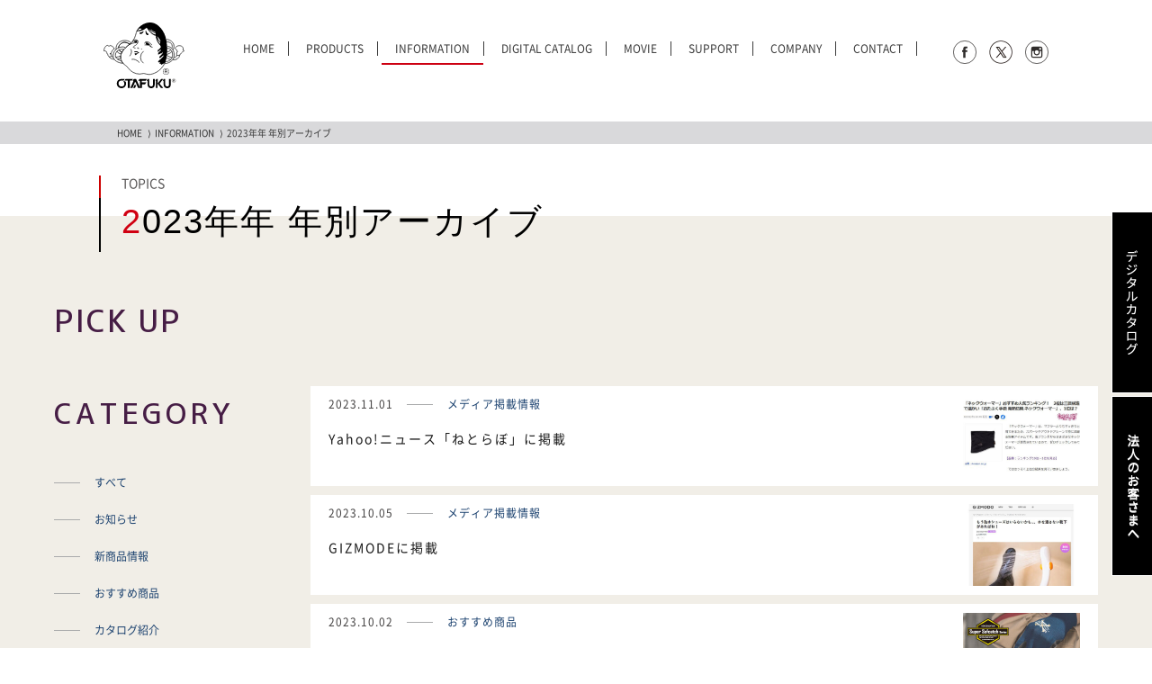

--- FILE ---
content_type: text/html
request_url: https://www.otafuku-glove.jp/information/2023/
body_size: 22979
content:


<!DOCTYPE html>
<html lang="ja">
<head>
	<meta charset="UTF-8">
    <meta name="viewport" content="width=device-width, initial-scale=1.0">
	<meta http-equiv="X-UA-Compatible" content="IE=edge" />
	<meta name="format-detection" content="telephone=no">

	<title>2023&#24180;年 年別アーカイブ｜INFORMATION｜おたふく手袋株式会社</title>
	
	<meta name="keywords" content="おたふく,革手袋,軍手,軽作業手袋,縫製手袋,コーティング手袋,商品案内,ソックス,衣料・保護具,長靴・安全長靴,ＵＶ手袋,作業用手袋,ファッション手袋" />
	<meta name="description" content="大正15年創業のおたふく手袋の公式サイト。作業用手袋からＵＶ手袋やファッション手袋、安全靴やアンダーシャツまで幅広い商品の開発・販売を行っています。物を売るだけでなく、商品が魅力的に見せるための売場づくりや棚割り提案など店頭サポートも行っています。" />

	<script src="/js/viewport.js"></script>
	<link href="/favicon.ico" rel="shortcut icon" />
	<link href="/css/flickity.css" rel="stylesheet" />
	<link href="/css/common.css?20250917" rel="stylesheet" />
	<link href="/css/information.css?20250917" rel="stylesheet" />

<!-- Global site tag (gtag.js) - Google Analytics -->
<script async src="https://www.googletagmanager.com/gtag/js?id=UA-140789247-1"></script>
<script>
  window.dataLayer = window.dataLayer || [];
  function gtag(){dataLayer.push(arguments);}
  gtag('js', new Date());

  gtag('config', 'UA-140789247-1');
</script>
	
</head>
<body>
<section id="wrapper">

	<header>
		<div class="header block1">
			<h1><a href="/">おたふく手袋株式会社</a></h1>
			<p class="menu"><a href="">MENU</a></p>
			<div class="gnavi_block">
				<p class="close"><a href="">MENU CLOSE</a></p>
				<div class="gnavi_body">
					<div class="gnavi">
						<ul>
							<li><a href="/">HOME</a></li>
							<li class="sub" id="sub1">
								<a href=""><b>PRODUCTS</b></a>
								<div class="submenu">
									<div class="inblock">
										<p class="smenu_close"><a href="">閉じる</a></p>
										<ul class="clear">
											<li class="smenu smenu1-1"><a href="/products/entries/post359.php">革手袋</a></li>
											<li class="smenu smenu1-2"><a href="/products/entries/post360.php">軍手</a></li>
											<li class="smenu smenu1-3"><a href="/products/entries/post361.php">軽作業手袋</a></li>
											<li class="smenu smenu1-4"><a href="/products/entries/post362.php">縫製手袋</a></li>
											<li class="smenu smenu1-5"><a href="/products/entries/post363.php">コーティング手袋</a></li>
											<li class="smenu smenu1-6"><a href="/products/entries/post364.php">特殊手袋</a></li>
											<li class="smenu smenu1-7"><a href="/products/entries/post365.php">ソックス</a></li>
											<li class="smenu smenu1-8"><a href="/products/entries/post366.php">衣料・保護具</a></li>
											<li class="smenu smenu1-9"><a href="/products/entries/post367.php">履物</a></li>
											<li class="smenu smenu1-10"><a href="/products/entries/post368.php">インナーウェア</a></li>
										</ul>
										<p class="arrow">-</p>
									</div>
								</div>
							</li>
							<li class="on"><a href="/information/">INFORMATION</a></li>
							<li><a href="http://www.otafuku-glove.jp/information/catalog/index.php" target="_blank">DIGITAL CATALOG</a></li>
							<li><a href="/movie/">MOVIE</a></li>
							<li class="sub" id="sub2">
								<a href=""><b>SUPPORT</b></a>
								<div class="submenu">
									<div class="inblock">
										<p class="smenu_close"><a href="">閉じる</a></p>
										<ul class="clear">
											<li class="smenu smenu2-1"><a href="/support/">SHOP SUPPORT</a></li>
											<li class="smenu smenu2-2"><a href="/report/">SHOP REPORT</a></li>
										</ul>
										<p class="arrow">-</p>
									</div>
								</div>
							</li>
							<li class="sub" id="sub3">
								<a href=""><b>COMPANY</b></a>
								<div class="submenu">
									<div class="inblock">
										<p class="smenu_close"><a href="">閉じる</a></p>
										<ul class="clear">
											<li><a href="/company/#area1">ご挨拶</a></li>
											<li><a href="/company/#area2">企業理念</a></li>
											<li><a href="/company/page2.php#area3">会社概要</a></li>
											<li><a href="/company/page2.php#area4">アクセス</a></li>
											<li><a href="/information/recruit/">採用情報</a></li>
                                        	<li><a href="/information/entries/post712.php">取材をご希望の方</a></li>
										</ul>
										<p class="arrow">-</p>
									</div>
								</div>
							</li>
							<li class="gjump"><a href="#contact">CONTACT</a></li>
							<li class="gnavi0"><a href="/privacy/">PRIVACY POLICY</a></li>
						</ul>
					</div>
					
					<div class="menu_block1">
						<p class="clogo fade op"><a href="/">おたふく手袋株式会社</a></p>
					</div>
					
					<div class="menu_block2">
						<p class="lead">事業内容</p>
						<p class="ex">
							作業手袋・ファッション手袋・靴下並びに<br class="pc" />安全靴・スニーカー関連商品の製造販売
						</p>
						<div class="telbox">
							<p class="tel"><span>本社</span><b>072-728-1111</b></p>
							<p class="tel"><span>東京支社</span><b>03-3862-6961</b></p>
						</div>
					</div>
					
					<div class="menu_block3">
						<p class="timeinfo">【受付時間】9 時〜12 時 /13 時〜17 時<br />（土・日・祝日を除く）</p>

                    	<p class="contact"><a href="https://body-toughness.jp/contact/" target="_blank"><b>個人さまのお問い合わせ</b></a></p>
                    	<p class="contact v2"><a href="https://body-toughness.jp/contact/" target="_blank"><b>企業さまのお問い合わせ</b></a></p>
					</div>

					<div class="menu_block4">
						<p><a href="https://www.facebook.com/%E3%81%8A%E3%81%9F%E3%81%B5%E3%81%8F%E6%89%8B%E8%A2%8B-1425122874394164/" target="_blank"><img src="/images/common/bottom_banner1.png" alt="公式Facebookページ"></a></p>
						<p><a href="https://x.com/OTAFUKU_GLOVE" target="_blank"><img src="/images/common/bottom_banner2s.webp" alt="公式X"></a></p>
						<p><a href="https://www.instagram.com/otafuku_glove/" target="_blank"><img src="/images/common/bottom_banner3.png" alt="公式Instagram"></a></p>
					</div>
				</div>
			</div>

			<div class="sns">
				<ul>
					<li class="fb"><a href="https://www.facebook.com/%E3%81%8A%E3%81%9F%E3%81%B5%E3%81%8F%E6%89%8B%E8%A2%8B-1425122874394164/" target="_blank">公式Facebookページ</a></li>
					<li class="tw"><a href="https://x.com/OTAFUKU_GLOVE" target="_blank">公式X</a></li>
					<li class="insta"><a href="https://www.instagram.com/otafuku_glove/" target="_blank">公式Instagram</a></li>
				</ul>
			</div>
		</div>
	</header>

	<section class="mtitle_block">
		<div class="bread fade op">
			<ol>
				<li><a href="/">HOME</a></li>
				<li>&nbsp;&nbsp;&rang;&nbsp;&nbsp;<a href="/information/">INFORMATION</a></li>
				<li>&nbsp;&nbsp;&rang;&nbsp;&nbsp;2023&#24180;年 年別アーカイブ</li>
			</ol>
		</div>
		
		<div class="mtitle">
			<p>TOPICS</p>
			<h2>2023&#24180;年 年別アーカイブ</h2>
		</div>
	</section>



	<section class="information_area1">
		<div class="block1">
			<div class="pickup_block clear">
				<h3>PICK UP</h3>
				<div class="topics_index fade op">











				</div>
				
				<div id="arrows1">
				    <p class="prev1">←</p>
				    <p class="next1">→</p>
				</div>
			</div>

			<div class="sp_navi">	
				<div class="menu_block">
					<p class="label c">CATEGORY</p>
					
					<div class="selectbox">
						<select class="linklist">
							<option value="">選択してください</option>
							<option value="/information/">すべて</option>


							<option value="https://www.otafuku-glove.jp/information/news/index.php">お知らせ</option>




							<option value="https://www.otafuku-glove.jp/information/new/index.php">新商品情報</option>




							<option value="https://www.otafuku-glove.jp/information/cat24/index.php">おすすめ商品</option>




							<option value="https://www.otafuku-glove.jp/information/catalog/index.php">カタログ紹介</option>







							<option value="https://www.otafuku-glove.jp/information/cat27/index.php">商品豆知識</option>







							<option value="https://www.otafuku-glove.jp/information/cat26/index.php">なんでもランキング</option>




							<option value="https://www.otafuku-glove.jp/information/cat25/index.php">改廃案内</option>




							<option value="https://www.otafuku-glove.jp/information/media/index.php">メディア掲載情報</option>




							<option value="https://www.otafuku-glove.jp/information/recruit/index.php">採用情報</option>



						</select>
					</div>
				</div>
	
				<div class="menu_block">
					<p class="label">archive</p>
					
					<div class="selectbox">
						<select class="linklist2">
							<option value="">選択してください</option>
						

2025

							<option value="/information/2025/">2025年</option>

						

2024

							<option value="/information/2024/">2024年</option>

						

2023

							<option value="/information/2023/">2023年</option>

						

2022

							<option value="/information/2022/">2022年</option>

						

2021

							<option value="/information/2021/">2021年</option>

						

2020

							<option value="/information/2020/">2020年</option>

						

2019

							<option value="/information/2019/">2019年</option>

						

2014

							<option value="/information/2014/">2014年</option>

						

2011

							<option value="/information/2011/">2011年</option>

						
						</select>
					</div>
				</div>
			</div>
			
			<div class="main_block clear">
				<div class="main_area fade op">
					
					
					<div class="index_box">
						<a href="https://www.otafuku-glove.jp/information/entries/post781.php" class="clear">
							<p class="image">

								<img src="https://www.otafuku-glove.jp/items/20231101_netorabo.jpg" alt="Yahoo!ニュース「ねとらぼ」に掲載">


																
							</p>
							<div class="body">
								<p class="cat">2023.11.01<b>メディア掲載情報</b></p>
								<p class="title">Yahoo!ニュース「ねとらぼ」に掲載</p>
							</div>
						</a>
					</div>
					
					
					<div class="index_box">
						<a href="https://www.otafuku-glove.jp/information/entries/post778.php" class="clear">
							<p class="image">

								<img src="https://www.otafuku-glove.jp/items/gizmode_socks_202310.jpg" alt="GIZMODEに掲載">


																
							</p>
							<div class="body">
								<p class="cat">2023.10.05<b>メディア掲載情報</b></p>
								<p class="title">GIZMODEに掲載</p>
							</div>
						</a>
					</div>
					
					
					<div class="index_box">
						<a href="https://www.otafuku-glove.jp/information/entries/post328.php" class="clear">
							<p class="image">

								<img src="https://www.otafuku-glove.jp/items/Sofcatch_extreme-fit_th_2023.jpg" alt="ソフキャッチ エクストリームフィット">


																
							</p>
							<div class="body">
								<p class="cat">2023.10.02<b>おすすめ商品</b></p>
								<p class="title">ソフキャッチ エクストリームフィット</p>
							</div>
						</a>
					</div>
					
					
					<div class="index_box">
						<a href="https://www.otafuku-glove.jp/information/entries/post777.php" class="clear">
							<p class="image">

								<img src="https://www.otafuku-glove.jp/items/f0b7c8f23bafe2aabc66fae64bb1563eeefb49d5.jpg" alt="モトメガネに掲載">


																
							</p>
							<div class="body">
								<p class="cat">2023.09.29<b>メディア掲載情報</b></p>
								<p class="title">モトメガネに掲載</p>
							</div>
						</a>
					</div>
					
					
					<div class="index_box">
						<a href="https://www.otafuku-glove.jp/information/entries/post770.php" class="clear">
							<p class="image">

								<img src="https://www.otafuku-glove.jp/items/20230531_mybest.jpg" alt="my bestに掲載">


																
							</p>
							<div class="body">
								<p class="cat">2023.05.31<b>メディア掲載情報</b></p>
								<p class="title">my bestに掲載</p>
							</div>
						</a>
					</div>
					
					
					<div class="index_box">
						<a href="https://www.otafuku-glove.jp/information/entries/post765.php" class="clear">
							<p class="image">

								<img src="https://www.otafuku-glove.jp/items/20230501_bousui.jpg" alt="ウオーターサーバー比較プラスに掲載">


																
							</p>
							<div class="body">
								<p class="cat">2023.05.01<b>メディア掲載情報</b></p>
								<p class="title">ウオーターサーバー比較プラスに掲載</p>
							</div>
						</a>
					</div>
					
					
					<div class="index_box">
						<a href="https://www.otafuku-glove.jp/information/entries/post762.php" class="clear">
							<p class="image">

								<img src="https://www.otafuku-glove.jp/items/outlast_th_2023.jpg" alt="寒暖両用コンプレッションウェア アウトラスト">


																
							</p>
							<div class="body">
								<p class="cat">2023.03.20<b>おすすめ商品</b></p>
								<p class="title">寒暖両用コンプレッションウェア アウトラスト</p>
							</div>
						</a>
					</div>
					
					
					<div class="index_box">
						<a href="https://www.otafuku-glove.jp/information/entries/post761.php" class="clear">
							<p class="image">

								<img src="/images/common/noimage1.jpg" alt="美ST  2023年5月号に掲載">


																
							</p>
							<div class="body">
								<p class="cat">2023.03.20<b>メディア掲載情報</b></p>
								<p class="title">美ST  2023年5月号に掲載</p>
							</div>
						</a>
					</div>
					
					
					<div class="index_box">
						<a href="https://www.otafuku-glove.jp/information/entries/post759.php" class="clear">
							<p class="image">

								<img src="https://www.otafuku-glove.jp/items/20230302_girlsbiker4.jpg" alt="ガールズバイカー 2023年4月号に掲載">


																
							</p>
							<div class="body">
								<p class="cat">2023.03.02<b>メディア掲載情報</b></p>
								<p class="title">ガールズバイカー 2023年4月号に掲載</p>
							</div>
						</a>
					</div>
					
					
					<div class="index_box">
						<a href="https://www.otafuku-glove.jp/information/entries/post758.php" class="clear">
							<p class="image">

								<img src="https://www.otafuku-glove.jp/items/20230302_girlsbiker.jpg" alt="ガールズバイカー 2023年3月号に掲載">


																
							</p>
							<div class="body">
								<p class="cat">2023.03.02<b>メディア掲載情報</b></p>
								<p class="title">ガールズバイカー 2023年3月号に掲載</p>
							</div>
						</a>
					</div>
					
				</div>
				
				<div class="category_area">
					<h3>CATEGORY</h3>
					
					<div class="category_block">
						<ul>
                        <li><a href="/information/">すべて</a></li>


							<li><a href="https://www.otafuku-glove.jp/information/news/index.php">お知らせ</a></li>




							<li><a href="https://www.otafuku-glove.jp/information/new/index.php">新商品情報</a></li>




							<li><a href="https://www.otafuku-glove.jp/information/cat24/index.php">おすすめ商品</a></li>




							<li><a href="https://www.otafuku-glove.jp/information/catalog/index.php">カタログ紹介</a></li>







							<li><a href="https://www.otafuku-glove.jp/information/cat27/index.php">商品豆知識</a></li>







							<li><a href="https://www.otafuku-glove.jp/information/cat26/index.php">なんでもランキング</a></li>




							<li><a href="https://www.otafuku-glove.jp/information/cat25/index.php">改廃案内</a></li>




							<li><a href="https://www.otafuku-glove.jp/information/media/index.php">メディア掲載情報</a></li>




							<li><a href="https://www.otafuku-glove.jp/information/recruit/index.php">採用情報</a></li>



						</ul>
					</div>
					
					<div class="archive_block">
						<p class="label"><a href="">archive</a></p>
						
						<ul>
						
							<li><a href="/information/2025/">2025年</a></li>
						
							<li><a href="/information/2024/">2024年</a></li>
						
							<li><a href="/information/2023/">2023年</a></li>
						
							<li><a href="/information/2022/">2022年</a></li>
						
							<li><a href="/information/2021/">2021年</a></li>
						
							<li><a href="/information/2020/">2020年</a></li>
						
							<li><a href="/information/2019/">2019年</a></li>
						
							<li><a href="/information/2014/">2014年</a></li>
						
							<li><a href="/information/2011/">2011年</a></li>
						
						</ul>
					</div>
				</div>
			</div>
		</div>

		
		
		<div class="paging_block">
			<div class="paging fade2">
				
				<ol>
					
				
			    
			        <li><span>1</span></li>
			    
				
					
				</ol>
				
			</div>
		</div>
		
		
	</section>

<section class="bottom_banners">
		<div class="block1">
			<div class="bbanners">
				<ul class="fade op">
					
					
					
					
					
						
						<li><a href="http://www.otafuku-glove.jp/information/catalog/index.php"><img src="https://www.otafuku-glove.jp/items/623c3f00b38c335ac8a1521d15c35edc66397462.jpg" alt=""></a></li>
					
					
					
					
					
					
					
					
					
						
						<li><a href="http://body-toughness.jp" target="_blank"><img src="https://www.otafuku-glove.jp/items/9c38e22f11b82ef6c32d8f58f7c632c2ebd944d2.jpg" alt=""></a></li>
					
					
					
					
					
					
					
					
					
						
						<li><a href="http://www.otafuku-glove.jp/ladies/" target="_blank"><img src="https://www.otafuku-glove.jp/items/ladies-site_20250314.jpg" alt=""></a></li>
					
					
					
					
					
				</ul>
				
				<div id="bbanner_arrows">
				    <p class="bbprev">←</p>
				    <p class="bbnext">→</p>
				</div>
			</div>
		</div>
	</section>

<section class="bottom_block" id="contact">
		<div class="block1">
			<div class="blocktitle">
				<p>お問い合わせ</p>
				<h2>CONTACT</h2>
			</div>
			
			<div class="bottom_block1 fade op clear">
				<p class="bf1"><a href="https://body-toughness.jp/contact/" target="_blank"><b>個人さまのお問い合わせ</b></a></p>
				<p class="bf2"><a href="https://body-toughness.jp/contact/" target="_blank"><b>企業さまのお問い合わせ</b></a></p>
			</div>
			
			<div class="bottom_block2 fade op clear">
				<p class="bbanner1"><a href="https://www.facebook.com/%E3%81%8A%E3%81%9F%E3%81%B5%E3%81%8F%E6%89%8B%E8%A2%8B-1425122874394164/" target="_blank">公式Facebookページ</a></p>
				<p class="bbanner2"><a href="https://x.com/OTAFUKU_GLOVE" target="_blank">公式X</a></p>
				<p class="bbanner3"><a href="https://www.instagram.com/otafuku_glove/" target="_blank">公式Instagram</a></p>
			</div>
		</div>
	</section>


	<section class="tab_block">
		<div class="inblock">
			<p class="tab1 fade op"><a href="http://www.otafuku-glove.jp/information/catalog/index.php" target="_blank">デジタルカタログ</a></p>
			<div class="tab2">
				<p class="tab_label fade op"><a href="">法人のお客さまへ</a></p>
				<div class="tab_pcbody">
					<p class="title">おたふく手袋のWeb発注サイト</p>
					<ul class="fade op">
						<li><a href="https://weborder.otafuku-glove.jp/pc/cgi-bin/Catalog.cgi?CMD6000=1" target="_blank">PCからのご注文はこちら</a></li>
						<li><a href="https://weborder.otafuku-glove.jp/ip/cgi-bin/Catalog.cgi?CMD6000=1" target="_blank">iPadからのご注文はこちら</a></li>
					</ul>
				</div>
			</div>
			<div class="tab3">
				<div class="inblock">
					<p class="title">法人のお客さまへ</p>
					<p class="lead">おたふく手袋のWeb発注サイト</p>
					
                	<p class="link1"><a href="https://weborder.otafuku-glove.jp/ip/cgi-bin/Catalog.cgi?CMD6000=1" target="_blank"><b>スマートフォンからのご注文はこちら</b></a></p>
                	<p class="link2"><a href="https://body-toughness.jp/contact/" target="_blank"><b>企業さまのお問い合わせ</b></a></p>
				</div>
			</div>
		</div>
	</section>

	<footer>
		<p class="pagetop"><a href="#wrapper">ページトップへ</a></p>
		<p class="screen"></p>
		<div class="footer_block1 block1">
			<h3>FOLLOW US</h3>

			<ul class="sns fade op">
				<li class="fb"><a href="https://www.facebook.com/%E3%81%8A%E3%81%9F%E3%81%B5%E3%81%8F%E6%89%8B%E8%A2%8B-1425122874394164/" target="_blank">Facebook</a></li>
				<li class="tw"><a href="https://x.com/OTAFUKU_GLOVE" target="_blank">X</a></li>
				<li class="insta"><a href="https://www.instagram.com/otafuku_glove/" target="_blank">Instagram</a></li>
			</ul>
		</div>
		
		<div class="footer_block2">
			<div class="block1">
				<p class="flogo fade op"><a href="/">おたふく手袋株式会社</a></p>
				
				<div class="linkblock fade op">
					<ul class="links1">
						<li><a href="/">HOME</a></li>
						<li><a href="/company/">COMPANY</a></li>
						<li><a href="/information/recruit/">RECRUIT</a></li>
						<li><a href="/privacy/">PRIVACY POLICY</a></li>
					</ul>
					
					<ul class="links2">
						<li><a href="/company/page2.php#area4">ACCESS</a></li>
						<li><a href="/company/page2.php#access1">本社/ショールーム</a></li>
						<li><a href="/company/page2.php#access2">東京支店</a></li>
						<li><a href="/company/page2.php#access3">物流センター</a></li>
					</ul>
				</div>
			</div>
		</div>
		<p class="copyright">Copyright&copy; OTAFUKU GLOVE CO., LTD. All Rights Reserved.</p>
	</footer>
</section><!-- END wrapper -->

	<script src="/js/jquery.js"></script>
	<script src="/js/func.js"></script>
	<script src="/js/information.js"></script>
	<script src="/js/flickity.pkgd.min.js"></script>

<!--[if lt IE 9]>
	<script src="https://cdnjs.cloudflare.com/ajax/libs/html5shiv/3.7.3/html5shiv.min.js"></script>
<![endif]-->

<script type='text/javascript'>
piAId = '1075632';
piCId = '';
piHostname = 'go.otafuku-glove.jp';

(function() {
        function async_load(){
                var s = document.createElement('script'); s.type = 'text/javascript';
                s.src = ('https:' == document.location.protocol ? 'https://' : 'http://') + piHostname + '/pd.js';
                var c = document.getElementsByTagName('script')[0]; c.parentNode.insertBefore(s, c);
        }
        if(window.attachEvent) { window.attachEvent('onload', async_load); }
        else { window.addEventListener('load', async_load, false); }
})();
</script>

</body>
</html>

--- FILE ---
content_type: text/css
request_url: https://www.otafuku-glove.jp/css/common.css?20250917
body_size: 32608
content:
@charset "utf-8";
/* -- -- --
 * ROOM8 Template V3.2
 * Last Up Date: 2018.11
 * Author: mick
-- -- -- -- -- -- -- -- */
* {
	margin: 0;
	padding: 0;
	word-wrap:break-word;
	box-sizing: border-box;
}

html {
	-ms-text-size-adjust: 100%;
	-webkit-text-size-adjust: 100%;
	font-size: 10px;
	>font-size: 62.5%;
}

body {
	font-family: "Noto Sans Japanese", "游ゴシック", "YuGothic", "Hiragino Kaku Gothic ProN", "Hiragino Kaku Gothic Pro", "ＭＳ ゴシック", sans-serif;
	color: #3b3b3b;
	font-feature-settings : 'palt';
}

@font-face {
	font-family: 'Noto Sans Japanese';
	font-style: normal;
	font-weight: 400;
	font-display: swap;
	src: url('../fonts/NotoSansCJKjp-Sub-Regular.woff') format('woff'),
		url('../fonts/NotoSansCJKjp-Sub-Regular.otf') format('opentype');
}

@font-face {
	font-family: 'Noto Sans Japanese';
	font-style: normal;
	font-weight: bold;
	font-display: swap;
	src: url('../fonts/NotoSansCJKjp-Sub-Bold.woff') format('woff'),
		url('../fonts/NotoSansCJKjp-Sub-Bold.otf') format('opentype');
}

@font-face {
	font-family: 'LogoTypeJP';
	font-style: normal;
	font-weight: 400;
	font-display: swap;
	src: url('../fonts/logotypejp_sub.woff') format('woff'),
		url('../fonts/logotypejp_sub.otf') format('opentype');
}

html, body {
	height:100%;
}

body.fixed {
	position: fixed;
	top:0;
	left:0;
	width: 100%;
}

article,
footer,
header,
nav,
section {
	display: block;
}

audio,
canvas,
progress,
video {
	display: inline-block;
	vertical-align: baseline;
}

section,
div,
p {
	-webkit-box-sizing: border-box;
	-moz-box-sizing: border-box;
	box-sizing: border-box;
}

p {
	line-height: 1.8;
}

a {
	color: #333;
	border: none;
	outline: 0;
	background-color: transparent;
	text-decoration: none;
}

a:active,
a:hover {
	outline: 0;
}

b,
strong {
	font-weight: bold;
}

i {
	font-style: italic;
}

del {
	text-decoration: line-through;
}

h1,h2,h3,h4,h5,h6 {
	font-size: 1.0em;
	line-height: 1.4;
}

img {
	border: 0;
	vertical-align: bottom;
}

.imagebox img {
	width:100%;
	height:auto;
}

.aligncenter {
    display: block;
    margin: 0 auto;
}

.alignright {
	margin:0 0 0 10px;
	float: right;
}

.alignleft {
	margin:0 10px 0 0;
	float: left;
}

.entry_body ol {
	margin:0 0 0 20px;
	list-style-position: outside;
	list-style-type: decimal;
}

.entry_body ul {
	margin:0 0 0 20px;
	list-style-position: outside;
	list-style-type: disc;
}

.entry_body table {
	width:100%;
	border:1px solid #CCC;
}

.entry_body img {
	max-width:100%;
	height:auto;
}

hr {
	height: 0;
	-moz-box-sizing: content-box;
	box-sizing: content-box;
}

pre {
	overflow: auto;
}

table {
	border-collapse: collapse;
	border-style: none;
	border-spacing: 0;
}

dt,
dd,
td,
th {
	line-height: 1.6;
}

ul,
ol {
	list-style: none;
}

li {
	line-height: 1.6;
}

.pc {
	display: none;
}

/* Forms
========================================================================== */
button,
input,
optgroup,
select,
textarea {
	color: inherit;
	font: inherit;
	margin: 0;
}

button {
	overflow: visible;
}

button,
select {
	text-transform: none;
}

optgroup {
	font-weight: bold;
}

input[type="text"],
input[type="password"],
input[type="email"],
input[type="url"],
input[type="date"],
input[type="month"],
input[type="time"],
input[type="datetime"],
input[type="datetime-local"],
input[type="week"],
input[type="number"],
input[type="search"],
input[type="tel"],
select,
textarea {
	display: inline-block;
	vertical-align: middle;
	border-radius: 0;
	-webkit-box-sizing: border-box;
	-moz-box-sizing: border-box;
	box-sizing: border-box;
	-webkit-appearance: none;
}

::-webkit-input-placeholder {
	color: #AAA;
}

::-moz-placeholder {
	color: #AAA;
}

:-ms-input-placeholder {
	color: #AAA;
}

::-placeholder {
	color: #AAA;
}

/* Extras
========================================================================== */
.r0 { margin-right:0!important; }
.b0 { margin-bottom: 0!important; }

.clear:after,
.block1:after,
.block2:after,
.inblock:after,
.contents:after {
    content: "";
    clear: both;
    display: block;
	visibility: hidden;
	overflow: hidden;
}

.screen {
	display: none;
	opacity: 0;
	position: fixed;
	top:0;
	left:0;
	width:100%;
	height:130%;
	background-color: #000;
	z-index: 40;
}

.screen_active .screen {
	display: block;
	animation-name: screen_active;
	-moz-animation-name: screen_active;
	-webkit-animation-name: screen_active;
	animation-duration: 0.3s;
	-moz-animation-duration: 0.3s;
	-webkit-animation-duration: 0.3s;
	animation-iteration-count:1;
	-moz-animation-iteration-count:1;
	-webkit-animation-iteration-count:1;
	animation-fill-mode:both;
	-moz-animation-fill-mode:both;
	-webkit-animation-fill-mode:both;
}

@keyframes screen_active {
	0% {display: none; opacity: 0;}
	1% {display: block;}
	100% {opacity: 0.8;}
}

@-moz-keyframes screen_active {
	0% {display: none; opacity: 0;}
	1% {display: block;}
	100% {opacity: 0.8;}
}

@-webkit-keyframes screen_active {
	0% {display: none; opacity: 0;}
	1% {display: block;}
	100% {opacity: 0.8;}
}

#dammy {
	display: block;
	overflow: hidden;
	background: url('../images/') no-repeat;
	padding: 40px 0 0;
	width: 216px;
	height: 0!important;
}

/*
========================================================================== */
#wrapper {
	padding:60px 0 0;
}

.block1 {
	padding:30px 0;
	font-size:1.0rem;
}

@media screen and (min-width: 350px) {
}

header {
	position: fixed;
	top:0;
	left:0;
	width:100%;
	background: #000;
	z-index:50;
}

.header {
	padding:10px 10px 0;
	height:60px;
	position: relative;
}

header h1 {
	width:55px;
}

header h1 a {
	display: block;
	overflow: hidden;
	background: url('../images/common/logo2.svg') no-repeat;
	background-size: 55px auto;
	padding: 45px 0 0;
	height: 0!important;
}

header .menu {
	position: absolute;
	top:15px;
	right:20px;
	width:30px;
}

header .menu a {
	display: block;
	overflow: hidden;
	background: url('../images/common/sp_menu.png') no-repeat center center;
	background-size: 27px 15px;
	padding: 30px 0 0;
	height: 0!important;
}

.gnavi_block {
	display: none;
	position: fixed;
	top:0;
	left:0;
	width:100%;
	height:130%;
	background-color: #ededed;
	z-index: 80;
}

.active .gnavi_block {
	display:block;
}

.gnavi_block .close {
	background: url('../images/common/sp_menu_title.png') no-repeat center center;
	background-size: 55px 15px;
	padding:15px 15px 0;
	height:60px;
	text-align: right;
	background-color: #000;
	border-bottom:1px solid #FFF;
}

.gnavi_block .close a {
	display: inline-block;
	overflow: hidden;
	background: url('../images/common/sp_menu_close.gif') no-repeat center center;
	background-size: 20px 20px;
	padding: 30px 0 0;
	width:30px;
	height: 0!important;
}

.gnavi_body {
	padding:0 0 35px;
	overflow-y: scroll;
	position: relative;
	-webkit-overflow-scrolling: touch;
}

.gnavi {
	background-color: #000;
}

.gnavi li {
	font-size:1.4rem;
	border-bottom:1px solid #FFF;
}

.gnavi li a {
	display: block;
	height:45px;
	line-height:45px;
	color:#FFF;
	text-align: center;
}

.gnavi li a b {
	display: inline-block;
	background: url('../images/common/icon_arrow4.png') no-repeat right center;
	background-size: 8px 13px;
	padding:0 17px 0 0;
	font-weight: normal;
}

.gnavi li.check a b {
	background-image: url('../images/common/icon_arrow5.png');
}

.gnavi li .submenu {
	display: none;
}

.gnavi li.check .submenu {
	display: block;
}

.gnavi li .smenu_close {
	display: none;
}

.gnavi li .submenu li {
	font-size:1.2rem;
	border-top:1px solid #FFF;
	border-bottom:none;
}

.gnavi li .submenu li a {
	height:35px;
	line-height:35px;
	background-color: #424242;
}

.gnavi li .arrow {
	display: none;
}

.menu_block1 {
	margin:0 13px 10px;
}

.menu_block1 .clogo {
	padding:25px 0 0;
}

.menu_block1 .clogo a {
	display: block;
	overflow: hidden;
	background: url('../images/common/sp_clogo.png') no-repeat;
	background-size: 173px 18px;
	padding: 20px 0 0;
	height: 0!important;
}

.menu_block2 {
	margin:0 13px 15px;
}

.menu_block2 .lead {
	background: url('../images/common/icon_line2.svg') no-repeat left center;
	background-size: 30px 1px;
	margin:0 0 5px;
	padding:0 0 0 40px;
	color:#1D4370;
	letter-spacing: 2px;
}

.menu_block2 .ex {
	margin:0 0 15px;
	font-size:1.2rem;
	line-height:1.6;
	color:#3E3A39;
	letter-spacing: 1px;
}

.menu_block2 .telbox {
	font-size:1.2rem;
}

.menu_block2 .tel {
	margin:0 0 10px;
	padding:0 0 0 90px;
	position: relative;
}

.menu_block2 .tel:last-child {
	margin:0;
}

.menu_block2 .tel span {
	position: absolute;
	top:3px;
	left:0;
	display: block;
	padding:0 0 0 2px;
	width:75px;
	height:20px;
	line-height:20px;
	text-align: center;
	letter-spacing: 2px;
	background-color: #FFF;
}

.menu_block2 .tel b {
	display: inline-block;
	background: url('../images/common/icon_tel.svg') no-repeat left center;
	background-size: 14px 14px;
	padding:0 0 0 20px;
	height:20px;
	line-height:20px;
	font-size:1.8rem;
	font-weight: normal;
	letter-spacing: 2px;
}

.menu_block3 {
	margin:0 13px 40px;
}

.menu_block3 .timeinfo {
	margin:0 0 25px;
	font-size:1.1rem;
}

.menu_block3 .contact {
	margin:0 0 15px;
	font-size:1.2rem;
	text-align: center;
}

.menu_block3 .contact.v2 {
	margin:0;
}

.menu_block3 .contact a {
	display: block;
	background: url('../images/common/sp_bottom_bfbbtn1.png') no-repeat;
	background-size: 50px 40px;
	height:40px;
	line-height:40px;
	color:#FFF;
	background-color: #797979;
}

.menu_block3 .contact.v2 a {
	background-image: url('../images/common/sp_bottom_bfbbtn2.png');
	background-color: #235883;
}

.menu_block3 .contact a b {
	display: inline-block;
	background: url('../images/common/icon_arrow3.png') no-repeat right center;
	background-size: 15px auto;
	padding:0 25px 0 0;
	font-weight: normal;
}

.menu_block4 {
	margin:0 13px;
}

.menu_block4 p {
	margin:0 auto 20px;
	max-width:400px;
}

.menu_block4 p:last-child {
	margin:0 auto;
}

.menu_block4 p img {
	width:100%;
	height:auto;
}

header .sns {
	display: none;
}

.blocktitle {
	background:url('../images/common/sp_blocktitle_bar.gif') no-repeat 25px top;
	background-size: 2px 60px;
	padding:0 0 0 35px;
	height:60px;
}

.blocktitle.lo {
	background-image:url('../images/common/sp_blocktitle_bar2.png');
	background-size: 2px 80px;
	height:80px;
}

.blocktitle p {
	margin:0 0 11px;
	line-height:1.2;
	color:#595757;
}

.blocktitle h2 {
	color:#000;
	line-height:1.0;
	letter-spacing: 1px;
	font-size:2.0rem;
	font-weight: normal;
	font-family: "LogoTypeJP", sans-serif;
}

.blocktitle h2:first-letter {
	color:#d00012;
}

.blocktitle p.sub {
	margin:0;
	padding:5px 0 0;
	line-height:1.2;
	color:#595757;
}

.blocktitle p.sub a {
	color:#d00012;
}

.mtitle_block {
	padding:25px 0 0;
}

.bread {
	display: none;
}

.mtitle {
	background:url('../images/common/mtitle_bar.gif') no-repeat 10px top;
	background-size: 2px 85px;
	padding:0 0 0 25px;
	height:45px;
}

.mtitle p {
	margin:0 0 8px;
	line-height:1.2;
	color:#595757;
}

.mtitle h2 {
	color:#000;
	line-height:1.0;
	letter-spacing: 1px;
	font-size:2.0rem;
	font-weight: normal;
	font-family: "LogoTypeJP", sans-serif;
}

.mtitle h2:first-letter {
	color:#d00012;
}

.morebtn {
	margin:0 15px;
	font-size:1.2rem;
}

.morebtn.mb50 {
	margin-bottom:30px;
}

.morebtn a {
	display: block;
	height:30px;
	line-height:30px;
	color:#FFF;
	text-align: center;
	letter-spacing: 1px;
	background-color: #797979;
}

.morebtn a b {
	display: inline-block;
	background: url('../images/common/icon_arrow3.png') no-repeat right center;
	background-size: 15px auto;
	padding:0 35px 0 0;
	font-weight: normal;
}

.bbanners {
	margin:0 0 0 15px;
	position: relative;
}

.bbanners li {
	margin:0 10px 0 0;
	width:200px;
}

.bbanners li img {
	width:100%;
	height:auto;
}

#bbanner_arrows p {
	position: absolute;
	top:50%;
	overflow: hidden;
	margin:-15px 0 0;
	padding: 30px 0 0;
	width: 30px;
	height: 0!important;
}

.bbprev {
	left:15px;
	background: url('../images/common/icon_prev.svg') no-repeat;
	background-size: 30px 30px;
}

.bbnext {
	background: url('../images/common/icon_next.svg') no-repeat;
	background-size: 30px 30px;
	right:15px;
}

.bottom_block {
	background: url('../images/common/areaback.gif') repeat-x center top;
	background-size: 75px 75px;
	background-color: #ededed;
}

.bottom_block .block1 {
	padding:45px 0 25px;
}

.bottom_block1 {
	margin:0 15px;
	padding:10px 0 0;
}

.bottom_block1 p {
	margin:0 0 15px;
	font-size:1.2rem;
	text-align: center;
}

.bottom_block1 p.bf2 {
	margin:0;
}

.bottom_block1 p a {
	display: block;
	background: url('../images/common/sp_bottom_bfbbtn1.png') no-repeat;
	background-size: 50px 40px;
	height:40px;
	line-height:40px;
	color:#FFF;
	background-color: #797979;
}

.bottom_block1 p.bf2 a {
	background-image: url('../images/common/sp_bottom_bfbbtn2.png');
	background-color: #235883;
}

.bottom_block1 b {
	display: inline-block;
	background: url('../images/common/icon_arrow3.png') no-repeat right center;
	background-size: 15px auto;
	padding:0 25px 0 0;
	font-weight: normal;
}

.bottom_block2 {
	display: none;
}

.tab_block {
	position: fixed;
	top:auto;
	bottom:0;
	right:0;
	width:100%;
	height:30px;
	z-index: 10;
}

.tab_block .inblock {
	position: relative;
}

.tab_block .tab1 {
	position: absolute;
	top:0;
	left:0;
	width:50%;
	z-index:3;
}

.tab_block .tab1 a {
	display: block;
	overflow: hidden;
	background:url('../images/common/sp_tablink1.png') no-repeat center center;
	background-size: 80px 10px;
	margin:0 2px 0 0;
	padding: 30px 0 0;
	height: 0!important;
	background-color: #000;
	border-top:1px solid #FFF;
	border-right:1px solid #FFF;
}

.tab_block .tab2 {
	position: absolute;
	top:0;
	left:50%;
	width:50%;
	height:30px;
	z-index:1;
}

.tab_label {
	margin:0 0 0 2px;
}

.tab_label a {
	display: block;
	overflow: hidden;
	background:url('../images/common/sp_tablink2.png') no-repeat center center;
	background-size: 125px 10px;
	background-color: #000;
	border-top:1px solid #FFF;
	border-left:1px solid #FFF;
	padding: 30px 0 0;
	height: 0!important;
}

.tab_pcbody {
	display: none;
}

.tab_block .tab3 {
	position: absolute;
	top:30px;
	left:0;
	width:100%;
	border-top:1px solid #FFF;
	background-color: #000;
	-webkit-transition: 0.3s;
	-moz-transition: 0.3s;
	-o-transition: 0.3s;
	transition: 0.3s;
	z-index:2;
}

.tab_block.active .tab3 {
	top:-170px;
}

.tab_block .tab3 .inblock {
	padding:10px 10px 10px 20px;
	height:200px;
	color:#FFF;
}

.tab_block .tab3 .title {
	background:url('../images/common/sp_tab_close.svg') no-repeat right center;
	background-size: 18px 18px;
	margin:0 0 5px;
	min-height:18px;
}

.tab_block .tab3 .lead {
	margin:0 0 10px;
	color:#CF3F11;
	font-size:1.2rem;
	font-weight: bold;
}

.tab_block .tab3 .telbox {
	margin:0 0 10px;
}

.tab_block .tab3 .telbox .tel {
	margin:0 0 5px;
	padding:0 0 0 90px;
	position: relative;
}

.tab_block .tab3 .telbox .tel:last-child {
	margin:0;
}

.tab_block .tab3 .telbox .tel span {
	position: absolute;
	top:0;
	left:0;
	display: block;
	padding:0 0 0 2px;
	width:75px;
	height:20px;
	line-height:18px;
	text-align: center;
	letter-spacing: 2px;
	border:1px solid #FFF;
}

.tab_block .tab3 .telbox .tel b {
	display: inline-block;
	background: url('../images/common/icon_tel2.svg') no-repeat left center;
	background-size: 14px 14px;
	padding:0 0 0 20px;
	height:20px;
	line-height:20px;
	font-size:1.8rem;
	font-weight: normal;
	letter-spacing: 2px;
}

.tab_block .tab3 .telbox .tel a {
	color:#FFF;
}

.tab_block .tab3 .timeinfo {
	font-size:1.1rem;
	letter-spacing: 0.5px;
}

.tab_block .tab3 .link1,
.tab_block .tab3 .link2 {
	margin:0 10px 0 0;
	font-size:1.2rem;
	text-align: center;
}

.tab_block .tab3 .link1 {
	margin-bottom:10px;
}

.tab_block .tab3 .link1 a {
	display: block;
	border:1px solid #FFF;
	height:40px;
	line-height:40px;
	color:#FFF;
}

.tab_block .tab3 .link1 a b,
.tab_block .tab3 .link2 a b {
	display: inline-block;
	background: url('../images/common/icon_arrow3.png') no-repeat right center;
	background-size: 15px auto;
	padding:0 25px 0 0;
	width:230px;
	font-weight: normal;
}

.tab_block .tab3 .link2 a {
	display: block;
	background: url('../images/common/sp_bottom_bfbbtn2.png') no-repeat;
	background-color: #235883;
	background-size: 50px 40px;
	height:40px;
	line-height:40px;
	color:#FFF;
}

.tab_spbody {
	background-color: #000;
	height:185px;
}

footer {
	padding-bottom:30px;
	background-color: #FFF;
}

.pagetop {
	display: none;
	position: fixed;
	right:15px;
	bottom:45px;
	width: 30px;
	z-index:5;
}

.pagetop a {
	display: block;
	overflow: hidden;
	background: url('../images/common/pagetop.svg') no-repeat center bottom;
	background-size: 30px 30px;
	padding: 30px 0 0;
	height: 0!important;
}

.footer_block1 .block1 {
	padding:20px 15px 30px;
}

.footer_block1 h3 {
	background: url('../images/common/icon_line1.svg') no-repeat center bottom;
	background-size: auto 20px;
	margin:0 0 10px;
	padding:0 0 30px;
	text-align: center;
	font-weight: normal;
	letter-spacing: 1px;
}

.footer_block1 h3:first-letter {
	color:#CD0012;
}

.footer_block1 .sns {
	display: flex;
	 justify-content: space-around;
	 align-items: center;
}

.footer_block1 .sns li a {
	display: block;
	background-repeat: no-repeat;
	background-position: left center;
	background-size: auto 10px;
	padding:0 0 0 15px;
	height:12px;
	line-height:12px;
	letter-spacing: 1px;
}

.footer_block1 .sns li.fb a {
	background-image: url('../images/common/sns_fb2.svg');
}

.footer_block1 .sns li.tw a {
	background-image: url('../images/common/sns_x2.webp');
	padding:0 0 0 20px;
}

.footer_block1 .sns li.insta a {
	background-image: url('../images/common/sns_insta2.svg');
	padding:0 0 0 20px;
}

.footer_block2 {
	border-top:3px solid #ededed;
	border-bottom:3px solid #ededed;
}

.footer_block2 .block1 {
	padding:20px 5px;
}

.footer_block2 .flogo {
	margin:0 0 20px;
}

.footer_block2 .flogo a {
	display: block;
	overflow: hidden;
	background: url('../images/common/flogo.svg') no-repeat center center;
	background-size: 145px auto;
	padding: 20px 0 0;
	height: 0!important;
}

.footer_block2 .links1 {
	margin:0 0 20px;
	text-align: center;
}

.footer_block2 .links1 li {
	display: inline-block;
	margin:0 8px 0 0;
	padding:0 10px 0 0;
	line-height:12px;
	border-right:1px solid #CCC;
}

.footer_block2 .links1 li:last-child {
	margin:0;
	padding:0;
	border-right:none;
}

.footer_block2 .links2 {
	text-align: center;
}

.footer_block2 .links2 li {
	display: inline-block;
	margin:0 2px 0 0;
	padding:0 4px 0 0;
	line-height:12px;
	position: relative;
}

@media screen and (min-width: 350px) {

	.footer_block2 .links2 li {
		margin:0 6px 0 0;
		padding:0 8px 0 0;
	}
}

.footer_block2 .links2 li:after {
	position: absolute;
	top:0;
	right:-10px;
	content: '・';
	width:20px;
	height:12px;
}

.footer_block2 .links2 li:last-child {
	margin:0;
	padding:0;
}

.footer_block2 .links2 li:last-child:after {
	display: none;
}

.footer_block2 .links1 li a,
.footer_block2 .links2 li a {
	display: block;
}

footer .copyright {
	line-height:50px;
	font-size:0.8rem;
	text-align: center;
	letter-spacing: 0.5px;
}

/*
========================================================================== */
.paging_block {
	padding:25px 0 50px;
	background-color: #FFF;
}

.paging {
	margin:0 10px;
	position: relative;
}

.sp_prev,
.sp_next {
	position: absolute;
	top:0;
	left:0;
	font-size:1.4rem;
}

.sp_next {
	left:auto;
	right:0;
}

.sp_prev a,
.sp_next a {
	display: inline-block;
	padding:0 8px;
	line-height:25px;
	color:#FFF;
	background-color: #225585;
	letter-spacing: 1px;
}

.paging ol {
	display: none;
}

@media screen and (min-width: 768px) {

	/*
	========================================================================== */
	p {
		line-height: 1.8;
	}

	li {
		line-height: 1.8;
	}

	.sp {
		display: none;
	}

	.pc {
		display: block;
	}

	/*
	========================================================================== */
	#wrapper {
		padding:0;
		min-width:1200px;
	}

	.block1 {
		margin:0 auto;
		padding:40px 20px;
		width:1200px;
		font-size:1.6rem;
	}

	img {
		width:auto;
	}

	header {
		background-color: #FFF;
		position: static;
	}

	.header {
		padding:25px 75px 0;
		height:110px;
	}

	header h1 {
		margin:0 50px 0 0;
		width:90px;
		float:left;
	}

	header h1 a {
		background-image: url('../images/common/logo.svg');
		background-size: 90px auto;
		padding: 75px 0 0;
	}

	header .menu {
		display: none;
	}

	.gnavi_block {
		display: block;
		position: static;
		background-color: transparent;
	}

	.gnavi_block .close {
		display: none;
	}

	.gnavi_body {
		padding:0;
		overflow-y: visible;
	}

	.gnavi {
		padding:15px 0 0;
		color:#FFF;
		text-align: left;
		background-color: transparent;
	}

	.gnavi li {
		display: inline-block;
		padding:0 15px;
		line-height:12px;
		border-right:1px solid #3b3b3b;
		border-bottom:none;
		font-size: 0;
		position: relative;
	}

	.gnavi li::after,
	.gnavi li.on::after {
		position: absolute;
		left:0;
		bottom:-10px;
		content: '';
		width:0;
		height:2px;
		background-color: #CD0012;
		-webkit-transition: 0.3s;
		-moz-transition: 0.3s;
		-o-transition: 0.3s;
		transition: 0.3s;
	}

	.gnavi li:hover::after,
	.gnavi li.on::after {
		width:100%;
	}

	.gnavi li.gnavi0 {
		display: none;
	}

	.gnavi li a {
		height:auto;
		line-height:1.4;
		color: #3b3b3b;
		font-size: 1.2rem;
	}

	.gnavi li a b {
		background: none;
		padding:0;
	}

	.gnavi li.check a b {
		background: none;
	}

	.gnavi li .submenu {
		position: fixed;
		top:90px;
		left:0;
		width:100%;
		background-color: #FFF;
		-webkit-transition: 0.3s;
		-moz-transition: 0.3s;
		-o-transition: 0.3s;
		transition: 0.3s;
		z-index:100;
	}

	.gnavi li .submenu .inblock {
		margin:0 auto;
		padding:15px;
		width:1160px;
		position: relative;
	}

	.gnavi .submenu .arrow {
		position: absolute;
		top:-15px;
		left:305px;
		display: block;
		overflow: hidden;
		background: url('../images/common/menu_icon.svg') no-repeat right center;
		background-size: 13px 19px;
		padding: 19px 0 0;
		width: 13px;
		height: 0!important;
	}

	.gnavi #sub2 .submenu .arrow {
		left:720px;
	}

	.gnavi #sub3 .submenu .arrow {
		left:810px;
	}

	.gnavi li .smenu_close {
		display: block;
		margin:0 0 12px;
		text-align: right;
	}

	.gnavi li .smenu_close a {
		display: inline-block;
		background: url('../images/common/menu_close.svg') no-repeat right center;
		background-size: 22px 22px;
		padding:0 30px 0 0;
		height:22px;
		line-height:22px;
		font-size:1.2rem;
		color:#2F2C2B;
	}

	.gnavi li .submenu li {
		display: block;
		margin:0 30px 40px 0;
		padding:0;
		width:260px;
		line-height:90px;
		background-color: #FFF;
		border:1px solid #9c9c9c;
		float:left;
	}

	.gnavi li .submenu li:nth-child(4n) {
		margin-right:0;
	}

	.gnavi li .submenu li a {
		padding:0 0 0 2px;
		height:90px;
		line-height:90px;
		color: #3b3b3b;
		font-size: 1.4rem;
		letter-spacing: 2px;
		background-color: transparent;
	}

	.gnavi li .submenu li.smenu a {
		background-position: left center;
		background-repeat: no-repeat;
		background-size: 260px 92px;
		background-color: #FFF;
		padding:0 0 0 105px;
		text-align: left;
	}

	.gnavi li .submenu li.smenu1-1 a {
		background-image: url('../images/common/pcat_image1.jpg');
	}

	.gnavi li .submenu li.smenu1-2 a {
		background-image: url('../images/common/pcat_image2.jpg');
	}

	.gnavi li .submenu li.smenu1-3 a {
		background-image: url('../images/common/pcat_image3.jpg');
	}

	.gnavi li .submenu li.smenu1-4 a {
		background-image: url('../images/common/pcat_image4.jpg');
	}

	.gnavi li .submenu li.smenu1-5 a {
		background-image: url('../images/common/pcat_image5.jpg');
	}

	.gnavi li .submenu li.smenu1-6 a {
		background-image: url('../images/common/pcat_image6.jpg');
	}

	.gnavi li .submenu li.smenu1-7 a {
		background-image: url('../images/common/pcat_image7.jpg');
	}

	.gnavi li .submenu li.smenu1-8 a {
		background-image: url('../images/common/pcat_image8.jpg');
	}

	.gnavi li .submenu li.smenu1-9 a {
		background-image: url('../images/common/pcat_image9.jpg');
	}

	.gnavi li .submenu li.smenu1-10 a {
		background-image: url('../images/common/pcat_image10.jpg');
	}

	.gnavi li .submenu li.smenu1-11 a {
		background-image: url('../images/common/pcat_image11.jpg');
	}

	.gnavi li .submenu li.smenu1-12 a {
		background-image: url('../images/common/pcat_image12.jpg');
	}

	.gnavi li .submenu li.smenu2-1 a {
		background-image: url('../images/common/scat_image1.jpg');
		background-size: 260px 145px;
		padding:0 0 0 90px;
	}

	.gnavi li .submenu li.smenu2-2 a {
		background-image: url('../images/common/scat_image2.jpg');
		background-size: 260px 145px;
		padding:0 0 0 80px;
	}

	.menu_block1,
	.menu_block2,
	.menu_block3,
	.menu_block4 {
		display: none;
	}

	header .sns {
		display: block;
		position: absolute;
		top:45px;
		right:75px;
	}

	header .sns li {
		display: inline-block;
		margin:0 10px 0 0;
		width:26px;
	}

	header .sns li.insta {
		margin:0;
	}

	header .sns li a {
		display: block;
		overflow: hidden;
		background-repeat: no-repeat;
		background-position: center center;
		background-size: 26px 26px;
		padding: 26px 0 0;
		height: 0!important;
	}

	header .sns li.fb a {
		background-image: url('../images/common/sns_fb1.svg');
	}

	header .sns li.tw a {
		background-image: url('../images/common/sns_x1.webp');
	}

	header .sns li.insta a {
		background-image: url('../images/common/sns_insta1.svg');
	}

	.blocktitle {
		background:url('../images/common/blocktitle_bar.gif') no-repeat 45px top;
		background-size: 3px 140px;
		padding:0 0 0 65px;
		height:120px;
	}

	.blocktitle.lo {
		background-image:url('../images/common/blocktitle_bar2.png');
		background-size: 3px 170px;
		height:150px;
	}

	.blocktitle p {
		margin:0 0 15px;
	}

	.blocktitle p.sub {
		margin:0;
		padding:10px 0 0;
	}

	.blocktitle p.sub a:hover {
		text-decoration: underline;
	}

	.blocktitle h2 {
		font-size:3.8rem;
		letter-spacing: 2px;
	}

	.bread {
		display: block;
		margin:0 0 35px;
		background-color: #d9d9db;
	}

	.bread ol {
		margin:0 auto;
		width:1020px;
	}

	.bread li {
		display: inline-block;
		line-height:25px;
	}

	.bread li a {

	}

	.mtitle {
		background-position: left top;
		background-size: 2px 85px;
		margin:0 auto;
		width:1060px;
		padding:0 0 0 25px;
		height:85px;
		font-size:1.4rem;
	}

	.mtitle p {
		margin:0 0 15px;
	}

	.mtitle h2 {
		font-size:3.8rem;
		letter-spacing: 2px;
	}

	.morebtn {
		margin:0;
		font-size:1.4rem;
	}

	.morebtn.mb50 {
		margin-bottom:50px;
	}

	.morebtn a {
		display: inline-block;
		background: url('../images/common/icon_arrow3.png') no-repeat right 10px center;
		background-size: 19px 10px;
		background-color: #797979;
		width:290px;
		height:45px;
		line-height:45px;
	}

	.morebtn a b {
		background: none;
		padding:0;
	}

	#bbanners {
		margin:0;
	}

	.bbanners li {
		margin:0 25px 0 0;
		width:400px;
		height:160px;
		float:left;
	}

	#bbanner_arrows p {
		margin:-30px 0 0;
		padding: 60px 0 0;
		width: 60px;
	}

	.bbprev {
		background-size: 60px 60px;
	}

	.bbnext {
		background-size: 60px 60px;
	}

	.bottom_block {
		background-size: 115px 115px;
	}

	.bottom_block .block1 {
		padding:65px 20px 110px;
	}

	.bottom_block1 {
		margin:0 0 30px;
		padding:20px 0 0;
	}

	.bottom_block1 p {
		margin:0;
		width:564px;
		font-size:1.4rem;
		float:left;
	}

	.bottom_block1 p.bf2 {
		float:right;
	}

	.bottom_block1 p a {
		height:80px;
		line-height:80px;
		background: url('../images/common/bottom_bfbbtn1.png') no-repeat;
		background-size: 564px 80px;
	}

	.bottom_block1 p.bf2 a {
		background-image: url('../images/common/bottom_bfbbtn2.png')
	}

	.bottom_block1 b {
		background: none;
		padding:0;
	}

	.bottom_block2 {
		display: block;
	}

	.bottom_block2 p {
		margin:0 22px 0 0;
		width: 372px;
		float:left;
	}

	.bottom_block2 p.bbanner3 {
		margin:0;
	}

	.bottom_block2 p a {
		display: block;
		overflow: hidden;
		background-size: 372px 100px;
		background-repeat: no-repeat;
		padding: 100px 0 0;
		height: 0!important;
	}

	.bottom_block2 p.bbanner1 a {
		background-image: url('../images/common/bottom_banner1.png');
	}

	.bottom_block2 p.bbanner2 a {
		background-image: url('../images/common/bottom_banner2s.webp?2025');
	}

	.bottom_block2 p.bbanner3 a {
		background-image: url('../images/common/bottom_banner3.png');
	}

	.tab_block {
		top:235px;
		right:0;
		width:45px;
		height:auto;
	}

	.tab_block .inblock {
		position: relative;
	}

	.tab_block .tab1 {
		position: static;
		width:45px;
	}

	.tab_block .tab1 a {
		background-image:url('../images/common/tablink1.png');
		background-size: 20px 120px;
		margin:0;
		padding: 200px 0 0;
		border-right:none;
		border-bottom:1px solid #FFF;
		border-left:1px solid #FFF;
	}

	.tab_block .tab2 {
		top:205px;
		left:0;
		width:400px;
		height:200px;
		background-color: #000;
		border:1px solid #FFF;
		border-right:none;
		-webkit-transition: 0.3s;
		-moz-transition: 0.3s;
		-o-transition: 0.3s;
		transition: 0.3s;
	}

	.tab_block.active .tab2 {
		left:-355px;
	}

	.tab_label {
		margin:0;
		width:45px;
		float:left;
	}

	.tab_label a {
		background:url('../images/common/tablink2.png') no-repeat center center;
		background-size: 20px 170px;
		border-top:none;
		border-left:none;
		padding: 200px 0 0;
	}

	.tab_pcbody {
		display: block;
		padding:25px 0 0;
		width:330px;
		float:right;
	}

	.tab_pcbody .title {
		margin:0 0 5px;
		color:#CF3F11;
		font-size:1.6rem;
		font-weight: bold;
	}

	.tab_pcbody li {
		margin:0 0 10px;
		width:290px;
		font-size:1.4rem;
	}

	.tab_pcbody li a {
		display: block;
		background:url('../images/common/icon_arrow3.png') no-repeat right 30px center;
		background-size: 19px 10px;
		padding:0 0 0 25px;
		height:45px;
		line-height:45px;
		color:#FFF;
		border:1px solid #b9babb;
	}

	.tab_block .tab3 {
		display: none;
	}

	footer {
		padding-bottom:0;
	}

	.pagetop {
		right:50px;
		bottom:50px;
		width:60px;
	}

	.pagetop a {
		padding: 60px 0 0;
		background-size: 60px 60px;
	}

	.footer_block1 .block1 {
		padding:50px 20px 20px;
	}

	.footer_block1 h3 {
		margin:0 0 15px;
		padding:0 0 30px;
		font-size:1.2rem;
	}

	.footer_block1 .sns {
		display: block;
		font-size:1.2rem;
		text-align: center;
	}

	.footer_block1 .sns li {
		display: inline-block;
		margin:0 35px;
	}

	.footer_block1 .sns li a {
		background-size: auto 14px;
		padding:0 0 0 20px;
		height:16px;
		line-height:16px;
	}

	.footer_block1 .sns li.tw a {
		padding:0 0 0 25px;
	}

	.footer_block1 .sns li.insta a {
		padding:0 0 0 25px;
	}

	.footer_block2 {
		border-top:5px solid #ededed;
		border-bottom:5px solid #ededed;
	}

	.footer_block2 .block1 {
		padding:40px 20px;
		width:1100px;
	}

	.footer_block2 .flogo {
		margin:0;
		width:300px;
		float:left;
	}

	.footer_block2 .flogo a {
		background-position: left top;
		background-size: auto;
		padding: 35px 0 0;
	}

	.footer_block2 .linkblock {
		width:450px;
		font-size:1.2rem;
		float:right;
	}

	.footer_block2 .links1 {
		margin:0 0 15px;
		text-align: right;
	}

	.footer_block2 .links1 li {
		margin:0 11px 0 0;
		padding:0 13px 0 0;
		line-height:14px;
	}

	.footer_block2 .links2 {
		text-align: right;
	}

	.footer_block2 .links2 li {
		margin:0 15px 0 0;
		padding:0 10px 0 0;
		line-height:14px;
	}

	footer .copyright {
		line-height:90px;
		font-size:1.2rem;
		text-align: center;
		letter-spacing: 0.5px;
	}

	/*
	========================================================================== */
	.paging_block {
		padding:50px 0;
		background-color: #FFF;
	}

	.paging {
		margin:0 auto;
		padding:0 20px;
		width:1060px;
	}

	.sp_prev,
	.sp_next {
		display: none;
	}

	.paging ol {
		display: block;
		font-size:1.4rem;
		text-align: center;
	}

	.paging li {
		display: inline-block;
		margin:0 3px;
	}

	.paging li a,
	.paging li span {
		display: block;
		line-height:37px;
		width:37px;
		text-align: center;
		border:1px solid #777778;
		border-radius: 37px;
		-moz-border-radius: 37px;
		-webkit-border-radius: 37px;
	}

	.paging li span,
	.paging li a:hover {
		background-color: #bac5d6;
		border:1px solid #bac5d6;
	}

	.paging li.prev a,
	.paging li.next a {
		color:#FFF;
		background-color: #5775a0;
		border:1px solid #5775a0;
	}




}

@media screen and (min-width: 769px) {

	/*
	========================================================================== */
	.op a:hover {
		opacity: 0.7;
		filter: alpha(opacity=70);
		-ms-filter: "alpha(opacity=70)";
		-moz-opacity: 0.7;
		-khtml-opacity: 0.7;
		zoom: 1;
	}

	.fade a {
		-webkit-transition: opacity 0.3s ease-in-out;
		-moz-transition: opacity 0.3s ease-in-out;
		-o-transition: opacity 0.3s ease-in-out;
		transition: opacity 0.3s ease-in-out;
	}

	.fade2 a {
		-webkit-transition: 0.3s;
		-moz-transition: 0.3s;
		-o-transition: 0.3s;
		transition: 0.3s;
	}
}

--- FILE ---
content_type: text/css
request_url: https://www.otafuku-glove.jp/css/information.css?20250917
body_size: 18423
content:
#dammy {
	display: block;
	overflow: hidden;
	background: url('../images/') no-repeat;
	padding: 40px 0 0;
	width: 216px;
	height: 0!important;
}

/*
========================================================================== */
.mtitle_block {
	background:url('../images/common/mtitle_back1.gif') repeat-x left bottom;
	background-size: 50px 15px;
}

.information_area1 {
	background-color: #f1eee7;
}

.information_area1 .block1 {
	padding:25px 0 0;
}

.pickup_block {
	margin:0 0 20px;
}

.pickup_block h3 {
	margin:0 10px 10px;
	color:#461D45;
	line-height:1.0;
	letter-spacing: 1px;
	font-size:1.6rem;
	font-weight: normal;
	font-family: "LogoTypeJP", sans-serif;
}

.topicsbox1 {
	margin:0 4px 0 0;
	width:145px;
	background-color: #FFF;
	float:left;
}

.topicsbox1 a {
	display: block;
	padding:8px;
}

.topicsbox1 .image {
	margin:0 0 10px;
	position: relative;
}

.topicsbox1 .image b {
	display: block;
	overflow: hidden;
	background-repeat: no-repeat;
	background-position: center top;
	background-size: cover;
	padding: 85px 0 0;
	height: 0!important;
}

.topicsbox1 .image .new {
	position: absolute;
	top:-5px;
	right:-5px;
	display: block;
	overflow: hidden;
	background: url('../images/common/icon_new.svg') no-repeat;
	background-size: 20px auto;
	padding: 22px 0 0;
	width: 20px;
	height: 0!important;
}

.topicsbox1 .image .label {
	position: absolute;
	bottom:10px;
	left:-5px;
	display: block;
	overflow: hidden;
	background-repeat: no-repeat;
	background-size: 45px 15px;
	padding: 15px 0 0;
	width: 45px;
	height: 0!important;
}

.topicsbox1 .image .label.label1 {
	background-image: url('../images/common/icon_label1.png');
}

.topicsbox1 .image .label.label2 {
	background-image: url('../images/common/icon_label2.png');
}

.topicsbox1 h3 {
	line-height:1.4;
	font-size:1.2rem;
	font-weight: normal;
}

.topicsbox1 .cat {
	background: url('../images/common/icon_line2.svg') no-repeat left center;
	background-size: 30px 1px;
	padding:0 0 0 40px;
	color:#1D4370;
}

.topics_index {
	margin:0 0 0 10px;
}

.relate_block .block1 {
	position: relative;
}

.relatebox {
	margin:0 4px 0 0;
	width:145px;
	background-color: #FFF;
	float:left;
}

.relatebox a {
	display: block;
	padding:8px;
}

.relatebox .image {
	margin:0 0 10px;
	position: relative;
}

.relatebox .image b {
	display: block;
	overflow: hidden;
	background-repeat: no-repeat;
	background-position: center top;
	background-size: cover;
	padding: 85px 0 0;
	height: 0!important;
}

.relatebox .image .new {
	position: absolute;
	top:-5px;
	right:-5px;
	display: block;
	overflow: hidden;
	background: url('../images/common/icon_new.svg') no-repeat;
	background-size: 20px auto;
	padding: 22px 0 0;
	width: 20px;
	height: 0!important;
}

.relatebox .image .label {
	position: absolute;
	bottom:10px;
	left:-5px;
	display: block;
	overflow: hidden;
	background-repeat: no-repeat;
	background-size: 45px 15px;
	padding: 15px 0 0;
	width: 45px;
	height: 0!important;
}

.relatebox .image .label.label1 {
	background-image: url('../images/common/icon_label1.png');
}

.relatebox .image .label.label2 {
	background-image: url('../images/common/icon_label2.png');
}

.relatebox .title1,
.relatebox .title2 {
	line-height:1.4;
	font-size:1.2rem;
	font-weight: normal;
}

.relatebox .cat {
	background: url('../images/common/icon_line2.svg') no-repeat left center;
	background-size: 30px 1px;
	padding:0 0 0 40px;
	color:#1D4370;
}

.relatebox.t2 .image {
	margin:0 0 10px;
}

.relatebox.t2 .image img {
	width:100%;
	height:auto;
}

.relatebox .title2 {
	height:auto;
}

#rarrows {
}

#rarrows p {
	position: absolute;
	top:50%;
	overflow: hidden;
	margin:-15px 0 0;
	padding: 30px 0 0;
	width: 30px;
	height: 0!important;
}

.rprev {
	left:10px;
	background: url('../images/common/icon_prev.svg') no-repeat;
	background-size: 30px 30px;
}

.rnext {
	right:25px;
	background: url('../images/common/icon_next.svg') no-repeat;
	background-size: 30px 30px;
}

#arrows1 p {
	position: absolute;
	top:50%;
	overflow: hidden;
	margin:-15px 0 0;
	padding: 30px 0 0;
	width: 30px;
	height: 0!important;
}

.prev1 {
	left:10px;
	background: url('../images/common/icon_prev.svg') no-repeat;
	background-size: 30px 30px;
}

.next1 {
	right:25px;
	background: url('../images/common/icon_next.svg') no-repeat;
	background-size: 30px 30px;
}

.sp_navi {
	margin:0 15px 20px;
}

.menu_block {
	margin:0 0 20px;
}

.menu_block:last-child {
	margin:0;
}

.menu_block .label {
	margin:0 0 5px;
	color:#666;
	font-size:1.4rem;
}

.menu_block .label.c {
	color:#461d45;
	font-weight: normal;
	font-family: "LogoTypeJP", sans-serif;
}

.menu_block .selectbox {
	overflow: hidden;
	font-size:1.6rem;
	border:1px solid #cecdca;
	border-radius: 4px;
	-moz-border-radius: 4px;
	-webkit-border-radius: 4px;
}

.menu_block .selectbox select {
	background: url('../images/common/icon_pull2.png') no-repeat right 10px center;
	background-size: 17px 17px;
	background-color: #FFF;
	padding:0 10px;
	width:100%;
	border: none;
}






.main_area {
	padding:0 0 25px;
}

.index_box {
	margin:0 10px 10px;
	background-color: #FFF;
}

.index_box:last-child {
	margin:0 10px;
}

.index_box a {
	display: block;
	padding:15px 10px;
}

.index_box .image {
	width:120px;
	float:right;
	position: relative;
}

.index_box .image img {
	width:100%;
	height:auto;
}

.index_box .image .new {
	position: absolute;
	top:-3px;
	right:-6px;
	display: block;
	overflow: hidden;
	background: url('../images/common/icon_new.svg') no-repeat;
	background-size: 20px auto;
	padding: 22px 0 0;
	width: 20px;
	height: 0!important;
}

.index_box .body {
	width : -webkit-calc(100% - 130px) ;
	width : calc(100% - 130px);
	float:left;
}

.index_box .cat {
	margin:0 0 3px;
	font-size:1.0rem;
	color:#474545;
	letter-spacing: 1px;
}

.index_box .cat b {
	display: block;
	background: url('../images/common/icon_line2.svg') no-repeat left center;
	background-size: 29px 1px;
	margin:3px 0 0;
	padding:0 0 0 45px;
	color:#1D4370;
	font-weight: normal;
}

.index_box .title {
	color:#1A1A1A;
	font-size:1.2rem;
	letter-spacing: 2px;
}

.index_box .label {
	display: block;
	overflow: hidden;
	background-repeat: no-repeat;
	background-size: 45px 15px;
	background-position: left bottom;
	padding: 25px 0 0;
	width: 45px;
	height: 0!important;
}

.index_box .label.label1 {
	background-image: url('../images/common/icon_label1.png');
}

.index_box .label.label2 {
	background-image: url('../images/common/icon_label2.png');
}

.category_area {
	display: none;
}

/*
========================================================================== */
.information_area2 {
	background-color: #f1eee7;
}

.information_area2 .block1 {
	padding:20px 0 0;
}

.mbanner_block {
	margin:0 0 20px;
}

.mbanner_block img {
	width:100%;
	height:auto;
}

.title_block {
	margin:0 10px 10px;
}

.title_block .catline {
	margin:0 0 15px;
	font-size:1.0rem;
}

.title_block .catline b {
	display: inline-block;
	background: url('../images/common/icon_line2.svg') no-repeat left center;
	background-size: 29px 1px;
	margin:0 0 0 10px;
	padding:0 0 0 40px;
	color:#1D4370;
	font-weight: normal;
}

.title_block h3 {
	margin:0 0 10px;
	color:#275089;
	font-size:1.6rem;
	font-weight: normal;
	letter-spacing: 1px;
}

.title_block .pcat {
	margin:0 0 15px;
	line-height:18px;
	font-size:1.2rem;
}

.title_block .pcat b {
	display: inline-block;
	background: url('../images/common/icon_tag2.svg') no-repeat;
	background-size: 75px 18px;
	margin:0 10px 0 0;
	padding:0 0 0 8px;
	width:75px;
	line-height:18px;
	color:#FFF;
	font-size:0.9rem;
	font-weight: normal;
}

.entry_navi p {
	background: url('../images/common/icon_note.svg') no-repeat left center;
	background-size: 26px auto;
	padding:3px 0 0 35px;
	width:50%;
	font-size:1.4rem;
	float:left;
}

.entry_navi p a {
	display: inline-block;
	background: url('../images/common/icon_arrow8.svg') no-repeat right center;
	background-size: 9px auto;
	padding:0 16px 0 0;
	line-height:26px;
	text-decoration: underline;
}

.entry_navi ul {
	display: flex;
	justify-content: flex-end;
	align-items: center;
	width:76px;
	float:right;
}

.entry_navi li {
	margin:0 0 0 5px;
	width: 33px;
}

.entry_navi li a {
	display: block;
	background-repeat: no-repeat;
	background-position: right center;
	background-size: 33px 33px;
	overflow: hidden;
	padding: 33px 0 0;
	height: 0!important;
}

.entry_navi li.fb a {
	background-image: url('../images/common/share_fb2s.webp')
}

.entry_navi li.tw a {
	background-image: url('../images/common/share_tw2s.webp');
}

.entrybody_block {
	margin:0 10px 35px;
	padding:15px 7px;
	font-size:1.2rem;
	background-color: #FFF;
}

.entrybody_block p {
	margin:0 0 15px;
}

.entrybody_block .elabel {
	display: block;
	overflow: hidden;
	background-repeat: no-repeat;
	background-size: 45px 15px;
	padding: 15px 0 0;
	width: 45px;
	height: 0!important;
}

.entrybody_block .elabel.elabel1 {
	background-image: url('../images/common/icon_label1.png');
}

.entrybody_block .elabel.elabel2 {
	background-image: url('../images/common/icon_label2.png');
}

.entrybody_block p {
	margin:0 0 15px;
}

.entrybody_block p:last-child {
	margin:0;
}

.entrybody_block img {
	max-width: 100%;
	height:auto
}

.entrybody_block ol {
	list-style-position: outside;
	list-style-type: decimal;
	margin:0 0 15px 20px;
}

.entrybody_block ul {
	list-style-position: outside;
	list-style-type: disc;
	margin:0 0 15px 20px;
}

.entrybody_block a {
	text-decoration: underline;
}

.entrybody_block a:hover {
	text-decoration: none;
}


.information_block {
	margin:0 0 15px;
	padding:15px 10px 25px;
	background-color: #FFF;
	border:10px solid #d9d1ce;
}

.information_block table {
	width:100%;
	font-size:1.2rem;
	border-top:1px solid #dbdbdb;
}

.information_block th {
	display: block;
	padding:8px 0 2px;
	color:#1D4370;
	text-align: left;
	vertical-align: top;
	font-weight: normal;
}

.information_block td {
	display: block;
	padding:0 0 8px;
	border-bottom:1px solid #dbdbdb;
}

.information_block td p {
	margin:0 0 10px;
}

.information_block td p:last-child {
	margin:0;
}

.information_block td.website a {
	display: inline-block;
	background:url('../images/common/icon_outlink.svg') no-repeat right center;
	background-size: 17px 10px;
	padding:0 25px 0 0;
	line-height:20px;
}

.information_block td.pdf a,
.information_block td.word a,
.information_block td.excel a {
	display: inline-block;
	padding:0 0 0 25px;
	line-height:20px;
	background-repeat: no-repeat;
	background-position: left center;
	background-size: auto 16px;
}

.information_block td.pdf a {
	background-image:url('../images/common/icon_pdf.svg');
}

.information_block td.excel a {
	background-image:url('../images/common/icon_excel.svg');
}

.information_block td.word a {
	background-image:url('../images/common/icon_word.svg');
}

#gmap {
	margin:0 0 5px;
	width:100%;
	height:220px;
	border:1px solid #979797;
	background-color: #d9d9d9;
}

.map {
	text-align: right;
}

.map a {
	display: inline-block;
	background:url('../images/common/icon_outlink.svg') no-repeat right center;
	background-size: 17px 10px;
	padding:0 25px 0 0;
	line-height:14px;
	color:#272223;
	font-size:1.0rem;
}

.tag_block {
	margin:0 0 30px;
	padding:0 10px;
}

.tag_block li {
	display: inline;
	margin:0 12px 10px 0;
	font-size:1.4rem;
}

.tag_block li a {
	color:#275089;
}

.backbtn {
	margin:0 10px;
	width:65px;
	font-size:1.4rem;
}

.backbtn a {
	display: block;
	background:url('../images/common/icon_arrow6.svg') no-repeat 10px center;
	background-size: 6px 10px;
	padding:0 0 0 15px;
	height:25px;
	line-height:25px;
	text-align: center;
	color:#FFF;
	background-color: #2c628d;
}

/*
========================================================================== */
.mtitle_block {
	background:url('../images/common/mtitle_back1.gif') repeat-x left bottom;
	background-size: 50px 15px;
}

.result_area1 {
	background-color: #f1eee7;
}

.result_area1 .block1 {
	padding:25px 0 0;
}

.tag_info {
	margin:0 0 20px;
	text-align: center;
	font-size:1.6rem;
	color:#1D4370;
}

.result_block {
	margin:0 0 20px;
}

/*
========================================================================== */





@media screen and (min-width: 768px) {

	/*
	========================================================================== */
	.mtitle_block {
		background-size: 50px 40px;
	}

	.information_area1 .block1 {
		padding:60px 20px 0;
	}

	.pickup_block {
		margin:0 0 40px;
	}

	.pickup_block h3 {
		margin:0 0 15px;
		font-size:3.4rem;
		letter-spacing: 2px;
	}

	.topics_index {
		margin:0;
	}

	.topicsbox1 {
		margin:0 2px 20px 0;
		width:288px;
	}

	.topicsbox1:nth-child(4n) {
		margin:0 0 20px;
	}

	.topicsbox1 a {
		padding:15px 14px;
	}

	.topicsbox1 .image {
		margin:0 0 15px;
	}

	.topicsbox1 .image b {
		padding: 165px 0 0;
	}

	.topicsbox1 .image .new {
		top:-10px;
		right:-10px;
		background-size: 40px auto;
		padding: 42px 0 0;
		width: 40px;
	}

	.topicsbox1 .image .label {
		bottom:15px;
		left:-7px;
		background-size: 90px 30px;
		padding: 30px 0 0;
		width: 90px;
	}

	.topicsbox1 h3 {
		line-height:1.6;
		font-size:1.4rem;
	}

	.topicsbox1 .cat {
		font-size:1.2rem;
	}

	.relatebox {
		margin:0 2px 20px 0;
		width:288px;
	}

	.relatebox:nth-child(4n) {
		margin:0 0 20px;
	}

	.relatebox a {
		padding:15px;
	}

	.relatebox .image {
		margin:0 0 15px;
	}

	.relatebox .image b {
		padding: 165px 0 0;
	}

	.relatebox .image .new {
		top:-10px;
		right:-10px;
		background-size: 40px auto;
		padding: 42px 0 0;
		width: 40px;
	}

	.relatebox .image .label {
		bottom:15px;
		left:-7px;
		background-size: 90px 30px;
		padding: 30px 0 0;
		width: 90px;
	}

	.relatebox .title1,
	.relatebox .title2 {
		line-height:1.6;
		font-size:1.4rem;
	}

	.relatebox .cat {
		font-size:1.2rem;
	}

	.relatebox .title2 {
		height:auto;
	}

	#rarrows {
		display: none;
	}

	#arrows1 {
		display: none;
	}

	.sp_navi {
		display: none;
	}

	.main_block {
		margin:0;
	}

	.main_area {
		padding:0 0 60px;
		width:875px;
		float:right;
	}

	.index_box {
		margin:0 0 10px;
	}

	.index_box:last-child {
		margin:0;
	}

	.index_box a {
		padding:10px 20px;
	}

	.index_box .image {
		width:130px;
	}

	.index_box .image .new {
		background-size: 40px auto;
		padding: 42px 0 0;
		width: 40px;
	}

	.index_box .body {
		width:690px;
	}

	.index_box .cat {
		margin:0 0 15px;
		font-size:1.2rem;
	}

	.index_box .cat b {
		display: inline-block;
		margin:0 0 0 15px;
	}

	.index_box .title {
		font-size:1.4rem;
	}

	.index_box .label {
		background-size: 90px 30px;
		padding: 40px 0 0;
		width: 90px;
	}

	.category_area {
		display: block;
		padding:15px 0 60px;
		width:210px;
		float:left;
	}

	.category_area h3 {
		margin:0 0 50px;
		color:#461D45;
		line-height:1.0;
		font-size:3.2rem;
		letter-spacing: 4px;
		font-weight: normal;
		font-family: "LogoTypeJP", sans-serif;
	}

	.category_block {
		margin:0 0 45px;
	}

	.category_block li {
		margin:0 0 20px;
		font-size:1.2rem;
	}

	.category_block li:last-child {
		margin:0;
	}

	.category_block li a {
		display: inline-block;
		background: url('../images/common/icon_line2.svg') no-repeat left center;
		background-size: 29px 1px;
		padding:0 0 0 45px;
		color:#1D4370;
		font-weight: normal;
	}

	.archive_block .label {
		margin:0 0 10px;
		font-size:1.4rem;
	}

	.archive_block .label a {
		display: block;
		background: url('../images/common/icon_arrow4.png') no-repeat right 15px center;
		background-size: 8px 13px;
		height:45px;
		line-height:45px;
		text-align: center;
		color:#FFF;
		font-size:1.4rem;
		letter-spacing: 1px;
		background-color: #797979;
	}

	.archive_block.active .label a {
		background-image: url('../images/common/icon_arrow5.png');
	}

	.archive_block ul {
		display: none;
		border-top:1px solid #797979;
		border-left:1px solid #797979;
		background-color: #FFF;
	}

	.archive_block ul li {
		border-right:1px solid #797979;
		border-bottom:1px solid #797979;
	}

	.archive_block ul li a {
		display: block;
		height:35px;
		line-height:35px;
		text-align: center;
		font-size:1.3rem;
		letter-spacing: 1px;
	}

	.archive_block.active ul {
		display: block;
	}

	/*
	========================================================================== */
	.information_area2 .block1 {
		padding:25px 20px 0;
	}

	.information_area2.nb .block1 {
		padding-top:45px;
	}

	.mbanner_block {
		margin:0 0 45px;
	}

	.title_block {
		margin:0 0 15px 20px;
	}

	.title_block .catline {
		margin:0 0 10px;
		font-size:1.2rem;
	}

	.title_block h3 {
		margin:0 0 15px;
		font-size:2.2rem;
	}

	.title_block .pcat {
		margin:0 0 25px;
		line-height:22px;
		font-size:1.6rem;
	}

	.title_block .pcat b {
		background: url('../images/common/icon_tag.svg') no-repeat;
		background-size: 93px 22px;
		width:93px;
		line-height:22px;
		font-size:1.2rem;
	}

	.entry_navi ul {
		width:260px;
	}

	.entry_navi li {
		width: 124px;
	}

	.entry_navi li a {
		background-size: 124px 25px;
		padding: 25px 0 0;
	}

	.entry_navi li.fb a {
		background-image: url('../images/common/share_fb2.webp')
	}

	.entry_navi li.tw a {
		background-image: url('../images/common/share_tw2.webp');
	}

	.entrybody_block {
		margin:0 0 35px;
		padding:20px 45px;
		font-size:1.6rem;
	}

	.entrybody_block p {
		margin:0 0 25px;
	}

	.entrybody_block .elabel {
		background-size: 90px 30px;
		margin:0 0 20px -20px;
		padding: 30px 0 0;
		width: 90px;
	}

	.entrybody_block ol {
		margin:0 0 25px 20px;
	}

	.entrybody_block ul {
		margin:0 0 25px 20px;
	}

	.information_block {
		margin:0 0 30px;
		padding:15px 65px 60px;
		border:10px solid #d9d1ce;
	}

	.information_block table {
		font-size:1.4rem;
		border-top:none;
	}

	.information_block th {
		display: table-cell;
		padding:12px 10px;
		width:175px;
		border-bottom:2px solid #dbdbdb;
	}

	.information_block td {
		display: table-cell;
		padding:12px 10px;
		border-bottom:2px solid #dbdbdb;
	}

	.information_block td p {
		margin:0 0 15px;
	}

	#gmap {
		width:500px;
		height:310px;
	}

	.map {
		width:500px;
	}

	.map a {
		font-size:1.2rem;
	}

	.tag_block {
		margin:0 0 70px;
		padding:0 60px;
	}

	.backbtn {
		margin:0;
		width:145px;
		font-size:1.6rem;
	}

	.backbtn a {
		background-position:15px center;
		padding:0;
		height:40px;
		line-height:40px;
	}

	/*
	========================================================================== */
	.result_area1 .block1 {
		padding:40px 20px 0;
	}

	.tag_info {
		margin:0 0 40px;
		font-size:2.4rem;
	}

	/*
========================================================================== */






}

--- FILE ---
content_type: image/svg+xml
request_url: https://www.otafuku-glove.jp/images/common/icon_line1.svg
body_size: 246
content:
<svg xmlns="http://www.w3.org/2000/svg" viewBox="0 0 1 20.11"><title>Asset 38</title><g id="fa10f5fa-54b2-4ba4-953f-77eeb9312be2" data-name="Layer 2"><g id="b8ea49cf-078f-42ea-ab6e-ba2e2f59a0e7" data-name="レイヤー 1"><line x1="0.5" x2="0.5" y2="20.11" style="fill:none;stroke:#b0b1b2;stroke-miterlimit:10"/></g></g></svg>

--- FILE ---
content_type: image/svg+xml
request_url: https://www.otafuku-glove.jp/images/common/icon_prev.svg
body_size: 601
content:
<svg xmlns="http://www.w3.org/2000/svg" viewBox="0 0 59.81 59.81"><title>Asset 8</title><g id="ee6a96a2-1647-4763-bbd5-a6cc30ee4a8a" data-name="Layer 2"><g id="ec8294de-c670-4b72-b69d-b1b80c70aa76" data-name="レイヤー 1"><ellipse cx="29.9" cy="29.9" rx="29.36" ry="29.44" transform="translate(-12.39 29.9) rotate(-45)" style="fill:#fff;stroke:#c3c4c4;stroke-miterlimit:10;opacity:0.8"/><path d="M24.28,26.06a1.82,1.82,0,0,1,1.08-.44h.42c.34,0,.43.2.18.44L23,29c-.25.24-.17.44.18.44H38.56a.62.62,0,0,1,.63.6.6.6,0,0,1-.63.59H23.19c-.34,0-.43.21-.18.45L26,34.05c.25.25.17.45-.18.45h-.42a1.75,1.75,0,0,1-1.08-.45l-3.55-3.54a.65.65,0,0,1,0-.9Z" style="fill:#595757"/></g></g></svg>

--- FILE ---
content_type: image/svg+xml
request_url: https://www.otafuku-glove.jp/images/common/icon_line2.svg
body_size: 243
content:
<svg xmlns="http://www.w3.org/2000/svg" viewBox="0 0 29 1"><title>Asset 1</title><g id="f26525d3-2cc8-47bb-805a-d9d977545fae" data-name="Layer 2"><g id="af9f55cd-acb5-4e1a-bbd4-2913cdb6d8b1" data-name="リンクボタン"><line y1="0.5" x2="29" y2="0.5" style="fill:none;stroke:#aaabac;stroke-miterlimit:10"/></g></g></svg>

--- FILE ---
content_type: image/svg+xml
request_url: https://www.otafuku-glove.jp/images/common/logo.svg
body_size: 9113
content:
<svg xmlns="http://www.w3.org/2000/svg" viewBox="0 0 90.53 73.04"><title>Asset 1</title><g id="bb680a58-5d2f-416f-9df0-d58890b9e401" data-name="Layer 2"><g id="af8d415e-acc2-4b4f-b247-1e4b2030e6f0" data-name="レイヤー 1"><path d="M78.59,66.65a2,2,0,1,0-2-2A2,2,0,0,0,78.59,66.65Z" style="fill:none;stroke:#1a1311;stroke-width:0.267211469430983px"/><path d="M77.71,63.45h1.1c.51,0,.77.24.77.63a.56.56,0,0,1-.39.58h0c.14,0,.35.12.35.49a1.1,1.1,0,0,0,.12.6h-.43a.65.65,0,0,1-.06-.34c0-.42-.09-.61-.46-.61h-.6v1h-.4Zm.4,1h.67c.25,0,.39-.12.39-.36s-.19-.36-.4-.36h-.66Z"/><polygon points="24.68 62.76 23.35 64.63 27.22 64.63 27.23 72.91 29.34 72.91 29.34 64.63 31.76 64.63 33.09 62.76 24.68 62.76"/><polygon points="33.94 62.77 32.55 64.69 33.64 64.69 30.01 72.91 32.31 72.91 35.18 66.17 35.82 66.17 38.66 72.9 42.9 72.9 42.9 68.68 46.44 68.68 47.86 66.62 42.84 66.62 42.83 64.69 47.25 64.69 48.58 62.75 40.26 62.75 38.9 64.69 40.78 64.69 40.78 72.19 36.42 62.77 33.94 62.77"/><polygon points="34.55 69.59 36.54 69.59 35.23 72.9 33.18 72.9 34.55 69.59"/><polygon points="57.72 64.9 59.2 62.76 60.5 62.76 60.5 67.92 64.43 62.76 66.73 62.76 62.68 67.98 66.92 72.88 64.32 72.88 60.47 68.07 60.47 72.9 58.63 72.9 58.63 64.9 57.72 64.9"/><path d="M66.13,64.68l1.33-1.93H69v5.58c0,.73.11,2.82,2.15,2.82,2.3,0,2.12-2.49,2.12-2.49V62.76h1.9s0,4.07,0,5.55-.09,4.72-4,4.72c-4.29,0-3.93-4.6-3.93-4.6V64.68Z"/><path d="M48.2,64.69l1.33-1.94,1.54,0v5.58c0,.73.11,2.81,2.15,2.81,2.3,0,2.12-2.48,2.12-2.48V62.76h1.91s0,4.08,0,5.56-.09,4.71-4,4.72c-4.29,0-3.93-4.6-3.93-4.6V64.69Z"/><path d="M23.86,62.77H19.77a4.88,4.88,0,0,0-4.9,5.14A5,5,0,0,0,20.08,73a4.88,4.88,0,0,0,5.14-5.14,3.32,3.32,0,0,0-.91-2.48H22.07a3.72,3.72,0,0,1,1.27,2.66,3.19,3.19,0,0,1-3.14,3.09,3.48,3.48,0,0,1-3.39-3.27,3.31,3.31,0,0,1,2.84-3.33h2.94Z"/><path d="M66.42,54.48a3.41,3.41,0,1,1,3.41,3.41A3.41,3.41,0,0,1,66.42,54.48Zm3.41,3.06a3.06,3.06,0,1,0-3.06-3.06A3.06,3.06,0,0,0,69.83,57.54Z"/><path d="M70.25,19.83C68.48,9.34,61,.44,53.09,0S38.8,5.11,36.92,9.44l.18.05-.18.5A17.17,17.17,0,0,0,48.28,5.74s5.2,8.59,10.11,9a16.46,16.46,0,0,0,5,10.73v.09a2.4,2.4,0,0,1,.63,1.6c0,1-1.18,2-3.42,3.7l-.07,2,3.14-2.58.63.62L61.18,33.7v2.1l4-2v1.62l-.07.06L62.3,38.31l.28.83s-.14,1.26,2.09-.83,2.86-2,2.37-1.05-6.07,6-6.07,6l.14.77.56.14.49.35.91-.7.34.77-.69.14v1.05l1.18-.14L64.39,47l4.6-2.3S72.83,35.17,70.25,19.83ZM39.64,6.65h2.65a1.36,1.36,0,0,1-.16,1.25H39.22S39.22,6.72,39.64,6.65Zm1.91,1.81a7.68,7.68,0,0,1-3.66.94l.21-.94Zm16.91,2.65v.37C56.69,11,53.6,9.69,52.68,7A12.4,12.4,0,0,0,58.46,11.11Zm-8-4a27.16,27.16,0,0,0,7.92,5.38v.73C57.23,13.37,54.14,13,50.51,7.13ZM62.16,17.88c1.36,1.66,1.73,2.84,1.51,3.67-1.2-1.18-3.37-3.66-3.67-6.46C60,15.09,60.63,16,62.16,17.88Zm-2.09.06a18.51,18.51,0,0,0,3.35,4.32,9.63,9.63,0,0,0-.13,1.61A9.63,9.63,0,0,1,60.07,17.94ZM66,34.75l-.41.32V32.94l.62-.07Z"/><path d="M40.4,11.39s-.62,1.6,1.33,1.46,2.93-2.51,2.93-2.51l.14-.76s-1.82,1-2,1Z"/><path d="M48.77,14a1.62,1.62,0,0,0,1.33-.35s.34-.77.14-1a3.72,3.72,0,0,1-1.82-1.46A5.23,5.23,0,0,1,47.51,9H47.1s-.14,3,.34,3.69S48.35,14,48.77,14Z"/><path d="M35,22.34c.42.2,1.75.28,1.89,0s1-1.74,1-1.74a3.88,3.88,0,0,0-3.55.48S34.55,22.13,35,22.34Z"/><path d="M48.77,22.48c-.7.06-1.46.2-1.46.2s-.14,1.89.55,2.17a5.64,5.64,0,0,0,2.65.21,3.63,3.63,0,0,0,1.12-.35S49.47,22.41,48.77,22.48Z"/><path d="M38.73,32.94c-.56-1-1.33-1-2.58-1a2.45,2.45,0,0,0-1.95.77l.07.28h2c2.3,0,1.88,1.25,1.88,1.25H34.76a2.49,2.49,0,0,0,1.11,2.09,30.75,30.75,0,0,0,4.26-3.34A4.58,4.58,0,0,1,38.73,32.94Z"/><path d="M69,56.24h-.49v-3.6h1.67c.59,0,1.18.21,1.18,1a.88.88,0,0,1-.5.86c.2.09.41.18.43.68l0,.65c0,.2,0,.28.18.36v.08h-.6a4.33,4.33,0,0,1-.08-.9c0-.3-.06-.64-.64-.64H69Zm0-2h1.13c.35,0,.73-.09.73-.62s-.41-.6-.65-.6H69Z"/><path d="M5.82,37.68c-.47-.65-1.33-1.74-.91-2.51,0,0-1.33-.49-1.33-1.05a2.33,2.33,0,0,1,.21-1S2.47,30.91.38,31.54c0,0,.48-5.44,4-6.14a3,3,0,0,0,2,.77c1.19,0,1.26-.7,1.26-.7s4.53,1.54,4.53,4.12c0,0-1.46-.35-2.72,2.37a15.1,15.1,0,0,0-1.18,2.79l-1.26.07,1.26-.07a1.91,1.91,0,0,1,.62,1.11c0,.56-.06,1.61-.41,1.75S6.72,38.93,5.82,37.68Z" style="fill:none;stroke:#000;stroke-width:0.669438400807136px"/><path d="M82.31,36.21a1.73,1.73,0,0,1-.56-.9,4,4,0,0,1,.49-2.58c.56-.63.42-.21.42-.21s-1.12-3.28-2.37-3.35,1.46-3.7,4.81-3.42S89,28.4,89,28.4v2.51s1.25,0,1.18.56-2,.84-3.21,2.44a21.1,21.1,0,0,1-2.16,2.44S82.94,36.84,82.31,36.21Z" style="fill:none;stroke:#000;stroke-width:0.669438400807136px"/><path d="M33.43,19.62a4.82,4.82,0,0,1,2.23-.35c1.39.07,3.21.28,2.86,2.58s-3.21,3.83-3.21,3.83-2.3,1.05-1.88,1.89,1.67.62,1.88.69.28.63.28.63" style="fill:none;stroke:#000;stroke-width:0.669438400807136px"/><path d="M37.75,28.19l1-.06s-.49.62-.21.62,1.11.07,1.11.07" style="fill:none;stroke:#000;stroke-width:0.669438400807136px"/><path d="M42.91,29s-.42.91-.77,1" style="fill:none;stroke:#000;stroke-width:0.669438400807136px"/><path d="M46.61,21.5a6.92,6.92,0,0,1,4,.49,24.41,24.41,0,0,1,3.63,3" style="fill:none;stroke:#000;stroke-width:0.669438400807136px"/><path d="M30.5,29.59a5.16,5.16,0,0,1,.77,3.49,9.09,9.09,0,0,1-2,4.32" style="fill:none;stroke:#000;stroke-width:0.669438400807136px"/><path d="M31.41,41a7,7,0,0,1,4.53.49,11.81,11.81,0,0,1,4.25,3.14" style="fill:none;stroke:#000;stroke-width:0.669438400807136px"/><path d="M44.8,31.89a8.74,8.74,0,0,0-3.42,6.9,7.77,7.77,0,0,0,3.35,6.42" style="fill:none;stroke:#000;stroke-width:0.669438400807136px"/><path d="M32.1,21.43a21.78,21.78,0,0,1,3.63-1.19,4.1,4.1,0,0,1,2.65.49" style="fill:none;stroke:#000;stroke-width:0.669438400807136px"/><path d="M29.18,24.57A10.84,10.84,0,0,1,32.87,23c2.37-.55,3.91-1,5.16-.35" style="fill:none;stroke:#000;stroke-width:0.669438400807136px"/><path d="M45.49,23.1s2.44-1,3.28-.62a10.08,10.08,0,0,1,4.74,4.81,4.74,4.74,0,0,0,1.33.21" style="fill:none;stroke:#000;stroke-width:0.669438400807136px"/><path d="M53.37,27.08l-1.74-1s-.77-.9-3.35-1.11-2.37.07-2.37.07" style="fill:none;stroke:#000;stroke-width:0.669438400807136px"/><path d="M17.33,30.47a6.55,6.55,0,0,0,3.22,2.62,20.26,20.26,0,0,1,2.3-3.17,9.36,9.36,0,0,0-1.9-.19A8.65,8.65,0,0,0,17.33,30.47Z" style="fill:none;stroke:#000;stroke-width:0.669438400807136px"/><path d="M24.59,28.08a49.29,49.29,0,0,1,4.61-3.93,9.58,9.58,0,0,0-5.39-2.09c-2.37-.07-6.56,2-7,5.86a3,3,0,0,0,0,.31,11.88,11.88,0,0,1,4.35-1.15A6.66,6.66,0,0,1,24.59,28.08Z" style="fill:none;stroke:#000;stroke-width:0.669438400807136px"/><path d="M14.94,32.13a8.19,8.19,0,0,0,4.65,3,12.12,12.12,0,0,1,1-2.08,6.55,6.55,0,0,1-3.22-2.62h0" style="fill:none;stroke:#000;stroke-width:0.669438400807136px"/><path d="M23.88,20c-6.42,0-10,4.32-9.84,9.2,0,.22,0,.43.06.64a12.3,12.3,0,0,1,2.71-1.65h0a3,3,0,0,1,0-.31c.42-3.91,4.61-5.93,7-5.86a9.58,9.58,0,0,1,5.39,2.09c.91-.7,1.55-1.16,1.72-1.32l0,0C29.89,21.58,27.77,20,23.88,20Z" style="fill:none;stroke:#000;stroke-width:0.669438400807136px"/><path d="M14.1,29.88a8.71,8.71,0,0,0-3.4,7,6.78,6.78,0,0,0,1.12,3.84c2.71,4.07,9.41,4.6,9.41,4.6h.59a11.74,11.74,0,0,1-1.62-2.56c-2.05-.51-6.92-2.15-6.92-6.23a6.27,6.27,0,0,1,1.66-4.43,16.14,16.14,0,0,1,2.39-1.66" style="fill:none;stroke:#000;stroke-width:0.669438400807136px"/><path d="M37.2,9.43s-.2.77-.55,1.89a55.93,55.93,0,0,1-2,6.06A50.37,50.37,0,0,1,31,22.82c-.77.77-11.79,7.88-11.79,14.93a11.33,11.33,0,0,0,5.37,9.9,8.91,8.91,0,0,1,2.65,2.51,17.06,17.06,0,0,0,13.25,7.18,40,40,0,0,1,4.53-.7c1.12,0,3.56,1.19,6.35,1.12s12.72-2.42,17.38-13.2" style="fill:none;stroke:#000;stroke-width:0.669438400807136px"/><path d="M15.56,40.72a10,10,0,0,0,3.72-1,13.59,13.59,0,0,1-.15-2c0-.16.18-.46.19-.62a19.38,19.38,0,0,1-5.53,1.57" style="fill:none;stroke:#000;stroke-width:0.669438400807136px"/><path d="M6,37.82S7.4,40.58,12,40.9" style="fill:none;stroke:#000;stroke-width:0.669438400807136px"/><path d="M10.81,38.48C9,38,8.67,37.12,8.67,37.12" style="fill:none;stroke:#000;stroke-width:0.669438400807136px"/><path d="M75.2,41.17c-4-.79-4.86-2.32-4.86-2.32" style="fill:none;stroke:#000;stroke-width:0.669438400807136px"/><path d="M85.38,35.94a6.79,6.79,0,0,1-7.76,5.57l-.38,0" style="fill:none;stroke:#000;stroke-width:0.669438400807136px"/><path d="M78.62,39c2.37-.24,3.1-1.11,3.34-3" style="fill:none;stroke:#000;stroke-width:0.669438400807136px"/><path d="M70.55,36.47A15.25,15.25,0,0,0,76.61,39" style="fill:none;stroke:#000;stroke-width:0.669438400807136px"/><path d="M68.34,45.79C70.86,45.5,79,44.06,79,36.07s-6.15-9.6-8-9.86" style="fill:none;stroke:#000;stroke-width:0.669438400807136px"/><path d="M71.13,28.54a6.08,6.08,0,0,1,4.22,1.76,5.92,5.92,0,0,1,1.13,1.78A10.28,10.28,0,0,1,77.15,36a8.17,8.17,0,0,1-.51,3l0,.07c-1.44,3.56-5.38,4.42-7.27,4.52" style="fill:none;stroke:#000;stroke-width:0.669438400807136px"/><path d="M76.45,28.64a6.21,6.21,0,0,0,.35-2.19c-.07-5.3-6.34-4.9-6.34-4.9" style="fill:none;stroke:#000;stroke-width:0.669438400807136px"/><path d="M71,32.94a8.79,8.79,0,0,0,4.39-2.52" style="fill:none;stroke:#000;stroke-width:0.669438400807136px"/><path d="M76.53,32.18l-.43.55c-.69.9-3.54,2.3-5.5,2.79" style="fill:none;stroke:#000;stroke-width:0.669438400807136px"/><path d="M70.05,19a5.47,5.47,0,0,1,3.89.58c2.37,1.11,5,3.62,4.88,6.76a8.94,8.94,0,0,1-1.1,4" style="fill:none;stroke:#000;stroke-width:0.669438400807136px"/></g></g></svg>

--- FILE ---
content_type: application/javascript
request_url: https://www.otafuku-glove.jp/js/func.js
body_size: 3899
content:
var win_w;
var win_h;

$.ajaxSetup({
	cache: false
});

$(document).ready(function(){
	win_w = $(window).width();
	win_h = $(window).height();
	
	var ua = navigator.userAgent;
	//ビューポイント切り替え
	if ((ua.indexOf('iPhone') > 0) || ua.indexOf('iPod') > 0 || (ua.indexOf('Android') > 0 && ua.indexOf('Mobile') > 0)) {

		$('.tel').each(function(){
			var str = $(this).find('b').text();
			$(this).find('b').html($('<a>').attr('href', 'tel:' + str.replace(/-/g, '')).append(str + '</a>'));
		});
	}
});

$(window).on('load',function(){
	
	setTimeout(function() {
	
		var bslick = $('.bottom_banners ul').flickity({
			prevNextButtons: false,
			pageDots: false,
			cellAlign: 'left',
			contain: true,
		});	
		
		$('.bbprev').on('click', function () {
	        bslick.flickity('previous');
	    });
	    $('.bbnext').on('click', function () {
	        bslick.flickity('next');
	    });
		
	}, 500);	
	
	pagetop();	

	var scrollpos;
	$('.menu').click(function(){	

		win_h = $(window).height();
		var gn_h = win_h - 60;	

		if($('header').hasClass('active'))
		{
			$('body').removeClass('fixed').css({'top': 0});
			window.scrollTo( 0 , scrollpos );
			$('header').removeClass('active');

		} else
		{		
			scrollpos = $(window).scrollTop();
			$('body').addClass('fixed').css({'top': -scrollpos});
			$('header').addClass('active');
			$('.gnavi_body').css('height', gn_h);
		}
		return false;
	});
	
	$('.close a').click(function(){

		$('body').removeClass('fixed').css({'top': 0});
		window.scrollTo( 0 , scrollpos );
		$('header').removeClass('active');
		
		return false;
	});
	
	$('.gnavi .sub > a').click(function(){		
		
		if(win_w > 768){			
			$('#wrapper').addClass('screen_active');			
		}

		if($(this).parent().hasClass('check'))
		{
			$(this).parent().removeClass('check');
			
		} else
		{
			$('.gnavi .sub').removeClass('check');
			$(this).parent().addClass('check');				
		}
		return false;
	});
	
	$('.cjump').click(function(){

		if($(location.hash).length){

			$('body').removeClass('fixed');
			$('header').removeClass('active');
	
			var CheckOffset = $(location.hash).offset().top;
		
			if(win_w < 768){
				CheckOffset = CheckOffset + 55;
			} else {
				CheckOffset = CheckOffset;
			}
			
			console.log(CheckOffset);
		
			$("html,body").animate({
				scrollTop: CheckOffset
			}, 0);
		}
		
	});
	

	
	$('.screen, .smenu_close a').click(function(){
		
		$('#wrapper').removeClass('screen_active');
		$('.gnavi .sub').removeClass('check');
		
		return false;
	});
	
	$('.tab_label a, .tab3 .title').click(function(){	

		if($('.tab_block').hasClass('active'))
		{
			$('.tab_block').removeClass('active');

		} else
		{		
			$('.tab_block').addClass('active');
		}
		return false;
	});
	
	//するする
	$('a[href^="#"]').click(function(){

		var Hash = $(this.hash);
		var HashOffset = $(Hash).offset().top;

		if(win_w < 768){
			HashOffset = HashOffset - 60;
		
			$('body').removeClass('fixed').css({'top': 0});
			$('header').removeClass('active');
		}

		$("html,body").animate({
			scrollTop: HashOffset
		}, 1000);

		return false;
	});	
});

var timer1 = null;
$(window).on('orientationchange resize',function(){
	
	win_w = $(window).width();
	win_h = $(window).height();
	
	if( timer1 == null )
	{
		timer1 = setTimeout(function() {		
			
			timer1 = null;
			
		}, 10);
	}
});

var timer2 = null;
$(window).on('scroll', function()
{	
	if( timer2 == null )
	{
		timer2 = setTimeout(function() {	

			pagetop();
			
			timer2 = null;
			
		}, 10);
	}
});

function pagetop(){
	
	var cpoint = 100;
	var element = $('.pagetop');
	var visible = element.is(':visible');

	if ($(window).scrollTop() > cpoint) {
		if( !visible ){ element.fadeIn(); }			
	} else if( visible ){
		element.fadeOut();	
	}
}

function openPVWindow(theURL,pageNum,winName,features) {
	win=window.open(theURL+"#page="+pageNum,winName,'toolbar=0,location=0,status=0,menubar=0,scrollbars=0,resizable=1,width=974,height=630,top=0,left=0');
	win.focus();
}

--- FILE ---
content_type: application/javascript
request_url: https://www.otafuku-glove.jp/js/information.js
body_size: 3075
content:
var win_w;
var win_h;

$(window).on('load',function(){
	
	win_w = $(window).width();
	win_h = $(window).height();

	slide_check();
	rbox_check();
	tbox_check();

	setTimeout(function(){
		rbox_check();
	},200);

	$('.linklist').change(function(){
		
		var ch_value = $('.linklist option:selected').val();
		if(ch_value != ''){
			window.location.href = ch_value;
		}
	});

	$('.linklist2').change(function(){
		
		var ch_value = $('.linklist2 option:selected').val();
		if(ch_value != ''){
			window.location.href = ch_value;
		}
	});
	
	$('.archive_block .label').click(function(){
		
		if($('.archive_block').hasClass('active'))
		{
			$('.archive_block').removeClass('active');

		} else
		{
			$('.archive_block').addClass('active');
		}
		
		return false;
	});
	
	$('.popup').magnificPopup({
		type: 'iframe',
		iframe: {
			patterns: {
				youtube: {
					index: 'youtube.com', 
					id: 'v=', 
					src: '//www.youtube.com/embed/%id%?rel=0&autoplay=1'
				}
			}
		}
	}); 
});

var timer1i = null;
$(window).on('orientationchange resize',function(){
	
	if( timer1i == null )
	{
		timer1i = setTimeout(function() {
			
			win_w = $(window).width();
			win_h = $(window).height();	
	
			slide_check();
			rbox_check();
			tbox_check();
			
			timer1i = null;
			
		}, 10);
	}
});

function slide_check(){
	
	if(win_w < 768){

		var slick1 = $('.topics_index').flickity({
			prevNextButtons: false,
			pageDots: false,
			cellAlign: 'left',
			contain: true
		});

		$('.prev1').on('click', function () {
	        slick1.flickity('previous');
	    });
	    $('.next1').on('click', function () {
	        slick1.flickity('next');
	    });

		var rslick = $('.relate_index').flickity({
			prevNextButtons: false,
			pageDots: false,
			cellAlign: 'left',
			contain: true
		});

		$('.rprev').on('click', function () {
	        rslick.flickity('previous');
	    });
	    $('.rnext').on('click', function () {
	        rslick.flickity('next');
	    });
		
	} else {
	
		$('.relate_index').flickity('destroy');
		$('.topics_index').flickity('destroy');
		
	}
}

function tbox_check(){
	
	$('.topicsbox1 h3').css('height', 'auto');
	
	if(win_w < 768){
	
		var bh1 = 0;
		var bh2 = 0;
		
		$('.topicsbox1').each(function(){
			
			bh2 = $('h3', this).height();
			
			if(bh1 < bh2){
				bh1 = bh2;
			}
		});
	
	} else {
		
		bh1 = 50;
		
	}
		
	$('.topicsbox1 h3').css('height', bh1);
}

function rbox_check(){	
	
	$('.relatebox').css('height', 'auto');
	
	var h1 = 0,
		h2 = 0,
		h3 = 0,
		h4 = 0;
	var count = 1;
	
	$('.relatebox').each(function(){

		$(this).addClass('checkcheck');
		h2 = $(this).find('a').innerHeight();	
		h4 = $(this).find('.title1').innerHeight();
		
		if(h1 < h2){
			h1 = h2;
		}
		
		if(h3 < h4){
			h3 = h4;
		}
		
		if(win_w > 768){			
			if(count % 4 == 0){
				
				$('.relatebox.checkcheck').css('height', h1);
				$('.relatebox.checkcheck .title1').css('height', h3);
				$('.relatebox').removeClass('checkcheck');			
				h1 = 0;				
				h3 = 0;			
			}
		}
		count++;
	});					
	$('.relatebox.checkcheck').css('height', h1);
	$('.relatebox.checkcheck .title1').css('height', h3);
	$('.relatebox').removeClass('checkcheck');
}

--- FILE ---
content_type: image/svg+xml
request_url: https://www.otafuku-glove.jp/images/common/sns_fb1.svg
body_size: 515
content:
<svg xmlns="http://www.w3.org/2000/svg" viewBox="0 0 25.94 25.94"><title>Asset 3</title><g id="be38e520-d4f9-4ed4-b15c-7fbee30ea66d" data-name="Layer 2"><g id="b63f972d-1a9e-4c51-8932-c781b59e0a7d" data-name="レイヤー 1"><path d="M13,25.57A12.6,12.6,0,1,0,.37,13,12.6,12.6,0,0,0,13,25.57" style="fill:none;stroke:#2f2c2b;stroke-width:0.740817964076996px"/><path d="M9.93,10.84h1.3V9.57a3.41,3.41,0,0,1,.42-1.95,2.34,2.34,0,0,1,2-1A8.34,8.34,0,0,1,16,6.9l-.33,1.93a4.53,4.53,0,0,0-1-.15c-.51,0-1,.18-1,.69v1.47h2.08l-.14,1.88H13.67v6.55H11.23V12.72H9.93Z" style="fill:#2f2c2b"/></g></g></svg>

--- FILE ---
content_type: image/svg+xml
request_url: https://www.otafuku-glove.jp/images/common/sns_insta2.svg
body_size: 586
content:
<svg xmlns="http://www.w3.org/2000/svg" viewBox="0 0 13.49 13.49"><title>Asset 29</title><g id="e53e140a-5993-493f-9b79-5ab8be24fa61" data-name="Layer 2"><g id="e17cfefe-bba4-4bd1-b2ff-27c8e430f926" data-name="リンクボタン"><g style="opacity:0.5"><path d="M10.88,0H2.61A2.61,2.61,0,0,0,0,2.61v8.27a2.61,2.61,0,0,0,2.61,2.61h8.27a2.61,2.61,0,0,0,2.61-2.61V2.61A2.61,2.61,0,0,0,10.88,0m.75,1.55h.3V3.84H9.65V1.56ZM4.82,5.36a2.38,2.38,0,0,1,4.3,1.38,2.38,2.38,0,1,1-4.3-1.38m7.35,5.52a1.29,1.29,0,0,1-1.29,1.29H2.61a1.3,1.3,0,0,1-1.3-1.29V5.36h2a3.54,3.54,0,0,0-.27,1.38,3.69,3.69,0,1,0,7.37,0,3.73,3.73,0,0,0-.27-1.38h2Z" style="fill:#6a3906"/></g></g></g></svg>

--- FILE ---
content_type: image/svg+xml
request_url: https://www.otafuku-glove.jp/images/common/icon_next.svg
body_size: 546
content:
<svg xmlns="http://www.w3.org/2000/svg" viewBox="0 0 59.81 59.81"><title>Asset 7</title><g id="a4a03727-a2ef-4690-a1a1-9363aba8c82a" data-name="Layer 2"><g id="b3d58e5e-c636-4831-b6a8-7e048f8c97f9" data-name="レイヤー 1"><circle cx="29.9" cy="29.9" r="29.4" style="fill:#fff;stroke:#c3c4c4;stroke-miterlimit:10;opacity:0.8"/><path d="M39.07,29.61a.63.63,0,0,1,0,.9l-3.55,3.54a1.75,1.75,0,0,1-1.08.45H34c-.35,0-.43-.2-.19-.45l3-2.95c.24-.24.16-.44-.19-.45H21.25a.61.61,0,0,1-.64-.59.62.62,0,0,1,.64-.6H36.61c.35,0,.43-.2.19-.44l-3-3c-.24-.24-.16-.44.19-.44h.41a1.77,1.77,0,0,1,1.08.44Z" style="fill:#595757"/></g></g></svg>

--- FILE ---
content_type: image/svg+xml
request_url: https://www.otafuku-glove.jp/images/common/sns_fb2.svg
body_size: 390
content:
<svg xmlns="http://www.w3.org/2000/svg" viewBox="0 0 6.51 13.49"><title>Asset 28</title><g id="aac1ef4f-44d2-44bc-872c-b843e5638985" data-name="Layer 2"><g id="b018e5ef-0c58-4959-b80b-c27b7c126245" data-name="リンクボタン"><g style="opacity:0.9"><path d="M0,4.46H1.39V3.11A3.65,3.65,0,0,1,1.84,1,2.48,2.48,0,0,1,4,0a8.79,8.79,0,0,1,2.5.25L6.16,2.32A4.64,4.64,0,0,0,5,2.15c-.55,0-1,.19-1,.74V4.46H6.23l-.15,2H4v7H1.39v-7H0Z" style="fill:#0c24f0"/></g></g></g></svg>

--- FILE ---
content_type: image/svg+xml
request_url: https://www.otafuku-glove.jp/images/common/sns_insta1.svg
body_size: 678
content:
<svg xmlns="http://www.w3.org/2000/svg" viewBox="0 0 25.94 25.94"><title>Asset 2</title><g id="b8719356-f646-4b83-b63c-c749df15065a" data-name="Layer 2"><g id="a833872c-262d-431a-81f6-803158f6be9c" data-name="レイヤー 1"><path d="M13,25.57A12.6,12.6,0,1,0,.37,13,12.6,12.6,0,0,0,13,25.57" style="fill:none;stroke:#2f2c2b;stroke-width:0.740817964076996px"/><path d="M16.84,6.67H9.11A2.44,2.44,0,0,0,6.67,9.11v7.73a2.43,2.43,0,0,0,2.44,2.43h7.73a2.43,2.43,0,0,0,2.43-2.43V9.11a2.43,2.43,0,0,0-2.43-2.44m.7,1.45h.27v2.14H15.68V8.13Zm-6.37,3.56A2.21,2.21,0,1,1,10.75,13a2.23,2.23,0,0,1,.42-1.29M18,16.84a1.2,1.2,0,0,1-1.2,1.2H9.11a1.21,1.21,0,0,1-1.21-1.2V11.68H9.78A3.45,3.45,0,1,0,16.42,13a3.27,3.27,0,0,0-.26-1.29H18Z" style="fill:#2f2c2b"/></g></g></svg>

--- FILE ---
content_type: image/svg+xml
request_url: https://www.otafuku-glove.jp/images/common/flogo.svg
body_size: 10497
content:
<svg xmlns="http://www.w3.org/2000/svg" viewBox="0 0 285.67 34.74"><title>Asset 37</title><g id="eb023408-65e5-4dc1-acc9-4951f904ae55" data-name="Layer 2"><g id="a0951040-73d5-4c5d-8b61-78be823f4b40" data-name="レイヤー 1"><path d="M39.71,32.58a2,2,0,1,1,2,2A2,2,0,0,1,39.71,32.58Zm2,1.82a1.83,1.83,0,1,0-1.83-1.82A1.82,1.82,0,0,0,41.75,34.4Z"/><path d="M42,11.85C41,5.59,36.46.26,31.75,0a10.52,10.52,0,0,0-9.68,5.63l.12,0-.12.3a10.28,10.28,0,0,0,6.8-2.55s3.11,5.14,6,5.38a9.87,9.87,0,0,0,3,6.41v0a1.46,1.46,0,0,1,.38,1c0,.59-.71,1.17-2,2.21l-.05,1.21L38,18.11l.38.37-1.84,1.67V21.4L39,20.19v1l0,0L37.25,22.9l.17.5s-.09.75,1.25-.5,1.7-1.21,1.41-.62a41.15,41.15,0,0,1-3.62,3.58l.08.46.33.09.29.2.55-.41.21.46-.42.08v.62l.71-.08.29.83,2.75-1.37S43.54,21,42,11.85ZM23.7,4h1.58a.8.8,0,0,1-.09.75H23.45S23.45,4,23.7,4Zm1.14,1.09a4.48,4.48,0,0,1-2.18.56l.12-.56ZM35,6.64v.22c-1.05-.28-2.9-1.07-3.45-2.68A7.32,7.32,0,0,0,35,6.64ZM30.2,4.27a16.15,16.15,0,0,0,4.74,3.21v.44C34.22,8,32.37,7.76,30.2,4.27Zm7,6.42c.82,1,1,1.7.91,2.19A7,7,0,0,1,35.87,9S36.25,9.56,37.16,10.69Zm-1.25,0a11.12,11.12,0,0,0,2,2.58,5.47,5.47,0,0,0-.08,1A5.75,5.75,0,0,1,35.91,10.73Zm3.55,10.05-.25.19V19.69l.37,0Z"/><path d="M24.16,6.81s-.38,1,.79.87,1.75-1.5,1.75-1.5l.08-.45s-1.08.58-1.21.62Z"/><path d="M29.16,8.35A1,1,0,0,0,30,8.14s.21-.46.09-.58A2.19,2.19,0,0,1,29,6.68a3,3,0,0,1-.54-1.29h-.25a6.48,6.48,0,0,0,.21,2.21C28.66,8,28.91,8.35,29.16,8.35Z"/><path d="M20.9,13.36c.25.12,1.05.16,1.13,0s.58-1,.58-1a2.31,2.31,0,0,0-2.12.29S20.66,13.23,20.9,13.36Z"/><path d="M29.16,13.44c-.42,0-.88.12-.88.12s-.08,1.13.34,1.3A3.36,3.36,0,0,0,30.2,15a2,2,0,0,0,.67-.21S29.58,13.4,29.16,13.44Z"/><path d="M23.16,19.69c-.34-.58-.8-.58-1.55-.62a1.46,1.46,0,0,0-1.16.46l0,.16H21.7c1.37,0,1.12.75,1.12.75h-2a1.5,1.5,0,0,0,.67,1.25,17.52,17.52,0,0,0,2.54-2A2.51,2.51,0,0,1,23.16,19.69Z"/><path d="M41.22,33.63h-.29V31.47h1c.35,0,.71.13.71.58a.55.55,0,0,1-.3.52c.12,0,.24.1.25.4l0,.39c0,.13,0,.17.11.22v.05h-.36a2.77,2.77,0,0,1,0-.54c0-.18,0-.39-.38-.39h-.71Zm0-1.18h.68c.21,0,.44-.05.44-.37s-.25-.36-.39-.36h-.73Z"/><path d="M3.48,22.53c-.28-.39-.79-1-.55-1.5,0,0-.79-.29-.79-.63a1.38,1.38,0,0,1,.13-.58s-.79-1.34-2-1c0,0,.29-3.25,2.37-3.67a1.78,1.78,0,0,0,1.17.46c.71,0,.75-.42.75-.42s2.71.92,2.71,2.46c0,0-.88-.21-1.63,1.42a8,8,0,0,0-.7,1.67l-.76,0,.76,0a1.12,1.12,0,0,1,.37.66c0,.34,0,1-.25,1S4,23.28,3.48,22.53Z" style="fill:none;stroke:#000;stroke-width:0.400263743185997px"/><path d="M49.22,21.65a1,1,0,0,1-.34-.54,2.4,2.4,0,0,1,.29-1.54c.34-.38.25-.13.25-.13s-.66-2-1.41-2,.87-2.21,2.87-2A2.4,2.4,0,0,1,53.22,17v1.5s.75,0,.71.34-1.17.5-1.92,1.46a14.82,14.82,0,0,1-1.29,1.46S49.59,22,49.22,21.65Z" style="fill:none;stroke:#000;stroke-width:0.400263743185997px"/><path d="M20,11.73a2.89,2.89,0,0,1,1.33-.21c.84,0,1.92.17,1.71,1.54s-1.92,2.3-1.92,2.3S19.74,16,20,16.48s1,.38,1.12.42.17.37.17.37" style="fill:none;stroke:#000;stroke-width:0.400263743185997px"/><path d="M22.57,16.86l.63,0s-.29.37-.13.37.67,0,.67,0" style="fill:none;stroke:#000;stroke-width:0.400263743185997px"/><path d="M25.66,17.36s-.25.54-.46.58" style="fill:none;stroke:#000;stroke-width:0.400263743185997px"/><path d="M27.87,12.86a4.09,4.09,0,0,1,2.38.29,14.7,14.7,0,0,1,2.16,1.79" style="fill:none;stroke:#000;stroke-width:0.400263743185997px"/><path d="M18.24,17.69a3.12,3.12,0,0,1,.46,2.09,5.49,5.49,0,0,1-1.21,2.58" style="fill:none;stroke:#000;stroke-width:0.400263743185997px"/><path d="M18.78,24.53a4.1,4.1,0,0,1,2.71.29A7.09,7.09,0,0,1,24,26.7" style="fill:none;stroke:#000;stroke-width:0.400263743185997px"/><path d="M26.78,19.07a5.24,5.24,0,0,0-2,4.13,4.63,4.63,0,0,0,2,3.83" style="fill:none;stroke:#000;stroke-width:0.400263743185997px"/><path d="M19.2,12.81a13.82,13.82,0,0,1,2.16-.71,2.41,2.41,0,0,1,1.59.3" style="fill:none;stroke:#000;stroke-width:0.400263743185997px"/><path d="M17.44,14.69a6.75,6.75,0,0,1,2.21-.92c1.42-.33,2.34-.58,3.09-.21" style="fill:none;stroke:#000;stroke-width:0.400263743185997px"/><path d="M27.2,13.81s1.46-.62,2-.37A6.11,6.11,0,0,1,32,16.32a2.88,2.88,0,0,0,.79.12" style="fill:none;stroke:#000;stroke-width:0.400263743185997px"/><path d="M31.91,16.19l-1-.58a3,3,0,0,0-2-.67c-1.54-.13-1.42,0-1.42,0" style="fill:none;stroke:#000;stroke-width:0.400263743185997px"/><path d="M10.36,18.22a3.84,3.84,0,0,0,1.93,1.56,11.62,11.62,0,0,1,1.37-1.89,5.55,5.55,0,0,0-1.14-.12A5.3,5.3,0,0,0,10.36,18.22Z" style="fill:none;stroke:#000;stroke-width:0.400263743185997px"/><path d="M14.7,16.79a30.24,30.24,0,0,1,2.76-2.35,5.69,5.69,0,0,0-3.23-1.25c-1.41,0-3.92,1.17-4.17,3.5,0,.06,0,.12,0,.19a7.27,7.27,0,0,1,2.6-.69A4,4,0,0,1,14.7,16.79Z" style="fill:none;stroke:#000;stroke-width:0.400263743185997px"/><path d="M8.93,19.21A5,5,0,0,0,11.71,21a7.39,7.39,0,0,1,.58-1.25,3.84,3.84,0,0,1-1.93-1.56h0" style="fill:none;stroke:#000;stroke-width:0.400263743185997px"/><path d="M14.28,12c-3.84,0-6,2.58-5.88,5.5a2.25,2.25,0,0,0,0,.38,7.22,7.22,0,0,1,1.62-1h0c0-.07,0-.13,0-.19.25-2.33,2.76-3.54,4.17-3.5a5.69,5.69,0,0,1,3.23,1.25c.54-.42.93-.69,1-.79l0,0A5.34,5.34,0,0,0,14.28,12Z" style="fill:none;stroke:#000;stroke-width:0.400263743185997px"/><path d="M8.43,17.86a5.24,5.24,0,0,0-2,4.21,4,4,0,0,0,.67,2.29c1.62,2.44,5.62,2.75,5.62,2.75h.36a6.19,6.19,0,0,1-1-1.53c-1.23-.3-4.14-1.28-4.14-3.72a3.75,3.75,0,0,1,1-2.65,10,10,0,0,1,1.43-1" style="fill:none;stroke:#000;stroke-width:0.400263743185997px"/><path d="M22.24,5.64s-.12.46-.33,1.13a32.69,32.69,0,0,1-1.21,3.62,28.39,28.39,0,0,1-2.17,3.26c-.45.45-7,4.71-7,8.92a6.77,6.77,0,0,0,3.21,5.92A5.35,5.35,0,0,1,16.28,30a10.17,10.17,0,0,0,7.92,4.29,24.57,24.57,0,0,1,2.71-.41c.67,0,2.13.71,3.8.66A12.79,12.79,0,0,0,41.1,26.64" style="fill:none;stroke:#000;stroke-width:0.400263743185997px"/><path d="M9.3,24.35a6.23,6.23,0,0,0,2.23-.6,7.34,7.34,0,0,1-.09-1.18c0-.1.11-.27.11-.37a11.57,11.57,0,0,1-3.3.94" style="fill:none;stroke:#000;stroke-width:0.400263743185997px"/><path d="M3.6,22.61s.82,1.65,3.54,1.85" style="fill:none;stroke:#000;stroke-width:0.400263743185997px"/><path d="M6.46,23c-1.09-.28-1.27-.81-1.27-.81" style="fill:none;stroke:#000;stroke-width:0.400263743185997px"/><path d="M45,24.62c-2.4-.47-2.9-1.39-2.9-1.39" style="fill:none;stroke:#000;stroke-width:0.400263743185997px"/><path d="M51.05,21.49a4.06,4.06,0,0,1-4.64,3.33l-.23,0" style="fill:none;stroke:#000;stroke-width:0.400263743185997px"/><path d="M47,23.32c1.42-.14,1.85-.66,2-1.79" style="fill:none;stroke:#000;stroke-width:0.400263743185997px"/><path d="M42.18,21.8a9.1,9.1,0,0,0,3.63,1.54" style="fill:none;stroke:#000;stroke-width:0.400263743185997px"/><path d="M40.86,27.38c1.51-.17,6.36-1,6.4-5.81s-3.69-5.74-4.81-5.9" style="fill:none;stroke:#000;stroke-width:0.400263743185997px"/><path d="M42.53,17.06a3.64,3.64,0,0,1,2.52,1.06,3.52,3.52,0,0,1,.68,1.06,6.26,6.26,0,0,1,.4,2.35,4.65,4.65,0,0,1-.31,1.76v.05c-.87,2.12-3.22,2.64-4.35,2.7" style="fill:none;stroke:#000;stroke-width:0.400263743185997px"/><path d="M45.71,17.12a3.51,3.51,0,0,0,.21-1.3c0-3.17-3.79-2.93-3.79-2.93" style="fill:none;stroke:#000;stroke-width:0.400263743185997px"/><path d="M42.45,19.7a5.32,5.32,0,0,0,2.63-1.51" style="fill:none;stroke:#000;stroke-width:0.400263743185997px"/><path d="M45.76,19.24l-.26.33a8,8,0,0,1-3.29,1.67" style="fill:none;stroke:#000;stroke-width:0.400263743185997px"/><path d="M41.88,11.34a3.29,3.29,0,0,1,2.33.35,4.73,4.73,0,0,1,2.92,4,5.49,5.49,0,0,1-.66,2.4" style="fill:none;stroke:#000;stroke-width:0.400263743185997px"/><polygon points="259.34 11.14 257.55 13.67 262.76 13.67 262.76 24.75 265.61 24.75 265.61 13.67 268.87 13.67 270.91 11.14 259.34 11.14"/><path d="M71.59,11.23H65.23s-5.62,1.22-5.62,6.92,4.89,6.93,7,6.93c0,0,6.92-.24,6.92-6.93,0-2.77-.73-3.34-.73-3.34H69.3A5,5,0,0,1,71,18.4a4.29,4.29,0,0,1-4.23,4.15c-2.28,0-4.73-2-4.73-4.4A4.36,4.36,0,0,1,66,13.83h3.67Z"/><polygon points="73.27 11.14 71.48 13.67 76.7 13.67 76.7 24.75 79.55 24.75 79.55 13.67 82.81 13.67 84.84 11.14 73.27 11.14"/><polygon points="86.27 11.23 84.39 13.75 85.86 13.75 80.97 24.84 84.06 24.84 87.94 15.75 88.79 15.75 92.62 24.75 98.57 24.75 98.57 19.3 102.97 19.3 105.25 16.36 98.49 16.36 98.49 13.75 104.19 13.75 106.23 11.14 94.66 11.14 92.95 13.75 95.47 13.75 95.47 23.86 89.61 11.23 86.27 11.23"/><polygon points="87.25 20.35 89.77 20.35 87.98 24.75 85.37 24.75 87.25 20.35"/><path d="M106,13.59l1.71-2.28h1.95v7.58s-.16,3.42,3,3.42,2.85-3.18,2.85-3.18V11.06h2.69V19s-.08,5.87-5.38,5.87c-5.78,0-5.46-6-5.46-6V13.75Z"/><polygon points="119.06 13.43 121.26 10.74 122.73 10.74 122.73 17.66 127.94 10.9 131.04 10.9 125.91 17.75 131.37 24.35 127.86 24.35 122.69 17.87 122.69 24.43 120.2 24.43 120.2 13.59 119.06 13.43"/><path d="M130.66,13.59l1.72-2.28h2v7.58s-.16,3.42,3,3.42,2.85-3.18,2.85-3.18V11.06h2.69V19s-.09,5.87-5.38,5.87c-5.79,0-5.46-6-5.46-6V13.75Z"/><path d="M148.87,18c0-3.1,3.34-7.09,6.44-7.09h7.09l-1.55,2.45h-5.46s-3.66,1.05-3.66,4.56a4.16,4.16,0,0,0,4.31,4.4s2.29-.16,2.29-.73V19h-4.16L156,16.52h5.14v6.12a8.05,8.05,0,0,1-4.89,2.11C153.6,24.75,148.87,23,148.87,18Z"/><polygon points="164.09 10.82 162.3 13.43 163.36 13.43 163.36 24.51 171.34 24.51 173.63 21.9 166.21 21.9 166.21 10.82 164.09 10.82"/><path d="M185.75,10.9h-6.36s-5.62,1.22-5.62,6.93,4.89,6.92,7,6.92c0,0,6.92-.24,6.92-6.92,0-2.77-1.14-3.34-1.14-3.34h-3.09a5,5,0,0,1,1.71,3.58,4.31,4.31,0,0,1-4.24,4.16c-2.28,0-4.73-2-4.73-4.4a4.35,4.35,0,0,1,3.92-4.32h4.07Z"/><polygon points="187.41 10.9 185.94 13.43 187.57 13.43 192.54 24.43 195.15 24.43 200.77 10.9 197.84 10.9 193.68 19.95 189.69 10.98 187.41 10.9"/><polygon points="202.11 10.9 201.05 13.43 202.44 13.43 202.44 24.51 210.75 24.51 212.87 21.9 205.29 21.9 205.29 18.97 210.02 18.97 211.81 16.44 205.29 16.44 205.29 13.43 210.91 13.43 212.79 10.9 202.11 10.9"/><path d="M218.43,17.66c0,4,3.1,6.77,7.33,6.77h1.71l2-2.49h-4.2s-4.5-.53-4.32-4.36a4.5,4.5,0,0,1,3.1-4.15h3.59l1.75-2.57h-5.58A6.8,6.8,0,0,0,218.43,17.66Z"/><path d="M236.72,11c4.25,0,7,3,7,7.22,0,3.56-3.59,6.73-7,6.73a7.07,7.07,0,0,1-7-7.15C229.77,14,233.5,11,236.72,11ZM237,22.2a4.36,4.36,0,0,0,4.21-4.32,4.66,4.66,0,0,0-4.37-4.51,4.72,4.72,0,0,0-4.44,4.56A4.43,4.43,0,0,0,237,22.2Z"/><rect x="243.53" y="21.98" width="2.77" height="2.45"/><polygon points="248.34 25.82 249.89 23.86 249.89 21.98 247.44 21.98 247.44 25.82 248.34 25.82"/><polygon points="252.25 10.82 250.46 13.43 251.51 13.43 251.51 24.51 259.5 24.51 261.78 21.9 254.37 21.9 254.37 10.82 252.25 10.82"/><path d="M282.73,17.83c0,5.7-6,7-6.35,7h-5.06V14.76h2.85V21.9H277S280,21,280,18a4.55,4.55,0,0,0-3.18-4.24h-6.35l1.79-2.52h5.38S282.73,12.94,282.73,17.83Z"/><rect x="282.89" y="21.98" width="2.77" height="2.85"/></g></g></svg>